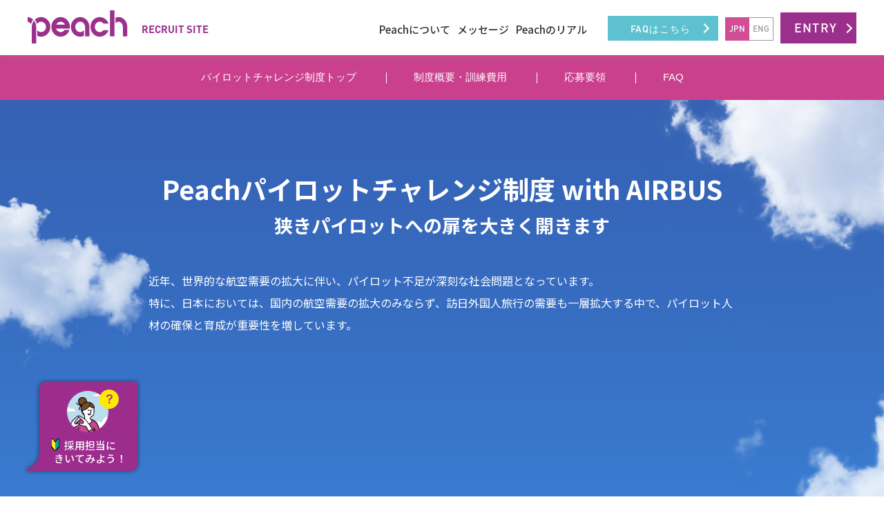

--- FILE ---
content_type: text/html
request_url: https://recruit.flypeach.com/recruiting_momotane/index.html
body_size: 8870
content:
<!DOCTYPE HTML>
<html lang="ja-JP">
<head prefix="og: http://ogp.me/ns# fb: http://ogp.me/ns/fb# article: http://ogp.me/ns/article#">
<meta charset="UTF-8">
<meta name="viewport" content="width=device-width,initial-scale=1.0,minimum-scale=1.0">
<meta name="format-detection" content="telephone=no">
<title>パイロットチャレンジ制度トップ | Peach 採用サイト</title>
<meta name="description" content="Peach Aviation株式会社の採用サイト、パイロットチャレンジ制度トップです。新卒採用・中途採用を含め、各職種の募集情報を随時更新しています。">
<meta name="keywords" content="ピーチ,peach,採用,新卒採用,中途採用,募集,応募,採用担当,メッセージ">
<link rel="apple-touch-icon-precomposed" href="/apple-touch-icon.png">
<link rel="icon" type="image/png" sizes="32x32" href="/common/img/favicon-32x32.png">
<link rel="icon" type="image/png" sizes="16x16" href="/common/img/favicon-16x16.png">
<!--OGP-->
<meta property="og:title" content="パイロットチャレンジ制度トップ | Peach 採用サイト" />
<meta property="og:type" content="website" />
<meta property="og:description" content="Peach Aviation株式会社の採用サイト、パイロットチャレンジ制度トップです。新卒採用・中途採用を含め、各職種の募集情報を随時更新しています。" />
<meta property="og:url" content="https://recruit.flypeach.com/recruiting_momotane/" />
<meta property="og:image" content="https://recruit.flypeach.com/common/img/ogp.jpg" />
<meta name="twitter:card" content="photo">
<meta name="twitter:image" content="https://recruit.flypeach.com/common/img/ogp.jpg">
<!--css-->
<link rel="stylesheet" href="../common/css/default.css" media="all">
<link rel="stylesheet" href="../common/css/base.css" media="all">
<!--js-->
<script src="../common/js/jquery-1.11.2.min.js"></script>
<script src="../common/js/jquery.mCustomScrollbar.concat.min.js"></script>
<!--[if lt IE 9]>
<script src="common/js/html5shiv.js"></script>
<script src="common/js/css3-mediaqueries.js"></script>
<![endif]-->
<!--ページ個別css-->
<link rel="stylesheet" href="../common/css/jquery.mCustomScrollbar.min.css" media="all">
<link rel="stylesheet" href="css/recruiting_momotane.css" media="all">
<link rel="stylesheet" href="css/index.css" media="all">
<!--ページ個別js-->
<script src="../common/js/common.js"></script>
<script src="../common/js/jquery.lazylinepainter-1.5.1.js"></script>
<script src="js/index.js"></script>
<!-- Google Tag Manager -->
<script>(function(w,d,s,l,i){w[l]=w[l]||[];w[l].push({'gtm.start':
new Date().getTime(),event:'gtm.js'});var f=d.getElementsByTagName(s)[0],
j=d.createElement(s),dl=l!='dataLayer'?'&l='+l:'';j.async=true;j.src=
'https://www.googletagmanager.com/gtm.js?id='+i+dl;f.parentNode.insertBefore(j,f);
})(window,document,'script','dataLayer','GTM-PZ29NZH');</script>
<!-- End Google Tag Manager -->
</head>
<body>
<!-- Google Tag Manager (noscript) -->
<noscript><iframe src="https://www.googletagmanager.com/ns.html?id=GTM-PZ29NZH"
height="0" width="0" style="display:none;visibility:hidden"></iframe></noscript>
<!-- End Google Tag Manager (noscript) -->
<div id="wrapper" class="lower top">

<header class="clr">
		<h1 class="clr"><a href="/"> <i>
			<svg 
 xmlns="http://www.w3.org/2000/svg"
 xmlns:xlink="http://www.w3.org/1999/xlink"
 width="100%" height="100%" viewBox="0 0 145 48" >
				<g>
					<title>Peach Aviation</title>
					<path fill-rule="evenodd" fill="rgb(155, 48, 140)"
 d="M137.906,37.640 L137.906,23.990 C137.906,19.859 135.159,16.499 131.782,16.499 C130.042,16.499 128.471,17.392 127.355,18.821 L127.355,10.679 C128.731,10.083 130.223,9.756 131.782,9.756 C138.655,9.756 144.230,16.093 144.262,23.923 L144.262,23.923 L144.262,37.640 L137.906,37.640 ZM119.301,-0.004 L125.657,-0.004 L125.657,37.640 L119.301,37.640 L119.301,-0.004 ZM104.413,31.493 C106.596,31.493 108.546,30.444 109.844,28.796 L117.049,28.796 C115.191,34.294 110.235,38.227 104.413,38.227 C97.001,38.227 90.993,31.854 90.993,23.992 C90.993,16.131 97.001,9.757 104.413,9.757 C110.235,9.757 115.190,13.690 117.049,19.187 L109.843,19.187 C108.546,17.540 106.595,16.491 104.413,16.491 C100.507,16.491 97.341,19.849 97.341,23.992 C97.341,28.134 100.507,31.493 104.413,31.493 ZM83.160,23.966 L83.158,23.966 C83.139,19.839 79.981,16.501 76.087,16.501 C72.181,16.501 69.015,19.859 69.015,24.002 C69.015,28.145 72.181,31.504 76.087,31.504 C78.239,31.504 80.164,30.484 81.460,28.876 L81.460,37.048 C79.815,37.812 77.998,38.237 76.087,38.237 C68.675,38.237 62.667,31.864 62.667,24.002 C62.667,16.141 68.675,9.767 76.087,9.767 C83.474,9.767 89.466,16.099 89.506,23.924 L89.507,23.924 L89.507,37.642 L83.161,37.642 L83.160,23.966 ZM51.944,26.488 L51.944,26.490 L41.125,26.490 C42.093,29.409 44.714,31.503 47.798,31.503 C50.200,31.503 52.321,30.233 53.599,28.291 L60.597,28.291 C58.883,34.057 53.800,38.238 47.798,38.238 C40.386,38.238 34.378,31.864 34.378,24.002 C34.378,16.141 40.386,9.767 47.798,9.767 C55.210,9.767 61.218,16.141 61.218,24.002 C61.218,24.851 61.148,25.681 61.013,26.488 L51.944,26.488 ZM47.798,16.501 C44.982,16.501 42.551,18.247 41.413,20.772 L54.182,20.772 C53.044,18.247 50.613,16.501 47.798,16.501 ZM19.494,38.238 C17.582,38.238 15.763,37.812 14.118,37.048 L14.118,28.873 C15.414,30.482 17.341,31.503 19.494,31.503 C23.400,31.503 26.566,28.145 26.566,24.003 C26.566,19.859 23.400,16.501 19.494,16.501 C17.036,16.501 14.871,17.832 13.604,19.851 C13.031,17.584 11.991,15.460 10.545,13.646 L10.433,13.505 C12.820,11.185 16.000,9.767 19.494,9.767 C26.906,9.767 32.914,16.141 32.914,24.003 C32.914,31.864 26.906,38.238 19.494,38.238 ZM12.426,24.296 L12.426,47.998 L6.070,47.998 L6.070,24.197 C6.069,24.132 6.068,24.067 6.068,24.002 C6.068,20.499 7.265,17.292 9.249,14.810 C11.231,17.292 12.426,20.499 12.426,24.002 C12.426,24.100 12.428,24.198 12.426,24.296 ZM4.892,19.851 C3.798,18.109 2.037,16.880 -0.005,16.576 L-0.005,9.806 C3.096,10.047 5.905,11.407 8.063,13.506 L7.951,13.646 C6.504,15.460 5.466,17.584 4.892,19.851 Z"/>
				</g>
			</svg>
			</i> </a> <span>RECRUIT SITE</span></h1>
		<nav class="clr">
			<div class="gNav">
				<div class="gNavInner">
					<ul class="clr">
						<li class="sp"><a href="/"><span>採用トップ</span></a></li>
						<li class="category about"><span>Peachについて</span>
						<div class="subNavi">
								<ul>
									<li><a href="https://corporate.flypeach.com/about/#corporate-philosophy" class="blank" target="_blank"><span>企業理念</span></a></li>
									<li><a href="https://corporate.flypeach.com/about/#corporate-history" class="blank" target="_blank"><span>会社沿革</span></a></li>
									<li><a href="https://corporate.flypeach.com/about/#corporate-profile" class="blank" target="_blank"><span>会社概要</span></a></li>
								</ul>
							</div>
						</li>
						<li class="category message"><span>メッセージ</span>
							<div class="subNavi">
								<ul>
									<li><a href="https://corporate.flypeach.com/about/#ceo-message" class="blank" target="_blank"><span>CEOメッセージ</span></a></li>
									<li><a href="/recruiting_message/"><span>採用メッセージ</span></a></li>
									<li><a href="/staff/"><span>スタッフ紹介</span></a></li>
								</ul>
							</div>
						</li>
						<li class="category real"><span>Peachのリアル</span>
							<div class="subNavi">
								<ul>
									<li><a href="/1minutepeach/"><span>1分Peachガイド</span></a></li>
									<li><a href="/peachwords/"><span>Peach語録</span></a></li>
								</ul>
							</div>
						</li>
						<li class="faqNav"><a href="" class="faqlinkjp" target="_blank" rel="noopener"><span>FAQはこちら</span></a></li>
						<li class="entryNav"><a href="#entryBox" class="modalOpen"><span>ENTRY</span></a></li>
						<li class="close"><span>CLOSE</span></li>
					</ul>
				</div>
			</div>
			<!-- /.gNav-->

			<p class="faq"><a class="faqlinkjp" href="" target="_blank" rel="noopener"><span>FAQはこちら</span></a></p>
			
			<div class="switchLang clr">
				<p class="jp active"><a href="/">JPN</a></p>
				<p class="en"><a href="/en/">ENG</a></p>
			</div>
			<p class="entry"><a href="#entryBox" class="modalOpen"><span>ENTRY</span></a></p>
			<p class="menu"><span>MENU</span></p>
		</nav>
	</header>

<div class="underNav">
	<ul>
		<li><a href="index.html"><span>パイロットチャレンジ<br class="sp">制度トップ</span></a></li>
		<li><a href="outline.html"><span>制度概要・訓練費用</span></a></li>
		<li><a href="info.html"><span>応募要領</span></a></li>
		<li><a href="faq.html"><span>FAQ</span></a></li>
	</ul>
</div>

<div class="mv">
	<div class="inner">
		<h2 class="first">Peachパイロット<br class="sp">チャレンジ制度 with <br class="sp">AIRBUS</h2>
		<h3 class="first">狭きパイロットへの扉を大きく開きます</h3>
		<p class="txt first">近年、世界的な航空需要の拡大に伴い、パイロット不足が深刻な社会問題となっています。<br>特に、日本においては、国内の航空需要の拡大のみならず、訪日外国人旅行の需要も一層拡大する中で、パイロット人材の確保と育成が重要性を増しています。</p>
		<p class="txt hide">Peachでは、就航直後から航空大学校、私立大学、民間フライトスクールなどの操縦士課程を卒業し、航空会社のパイロットに必要なライセンスを保有する方々を採用し、自社で副操縦士としての養成を行ってきました。</p>
		<p class="txt hide">パイロットになりたいという夢と情熱を持っているにもかかわらず、「訓練校の選定」、「高額な訓練費の準備」、「訓練後の就職先への不安」が大きな壁となり、パイロットへの夢を諦めている方が多数いるのも現実です。<br>これら3つの不安を解消し、日本の航空界の発展にも寄与することを目的として、エアバス·三井住友銀行にも賛同·協力いただき、2019年よりチャレンジ制度を導入しております。</p>
		<p class="txt hide">Peachは2012年に日本初のLCCとして就航して以来、着実に成長を遂げてきており、今後も飛躍を続けながら航空業界にイノベーションを起こしてまいります。アジアの空を牽引するPeachにおいて、あなたもパイロットの道を目指しませんか？</p>
		<div class="btnLink">
			<ul>
				<li><a href="/recruiting_momotane/outline.html"><div><b>ABOUT PROGRAM</b>制度について</div></a></li>
				<li><a href="/recruiting_momotane/info.html"><div><b>RECRUITMENT</b>応募要領</div></a></li>
				<li><a href="https://job.axol.jp/pm/c/flypeach/entry_1921121111/" target="_blank" rel="noopener"><div><b>COMPANY SESSION</b>会社説明会</div></a></li>
				<li><a href="/recruiting_momotane/faq.html"><div><b>Q &amp; A</b>よくあるご質問</div></a></li>
			</ul>
		</div>
	</div>
</div><!--/mv-->

<div class="footerWrp">
	<div class="copy">
		<div>
			<p class="catch">愛あるフライトを、<br class="sp">すべての人に。</p>
			<p>A flight full of respect for everyone</p>
		</div>
	</div>
	<!-- /.copy-->
	<footer>
		<div id="botBtn">
			<div class="btnInner">
				<p class="icon"><img src="/common/img/icon_bot_btn.png" alt=""><span><span><img src="/common/img/img_questoin.svg" alt="?"></span></span></p>
				<p class="txt"><span><img src="/common/img/icon_beginner.png" alt="見習い中"></span>採用担当に<br>きいてみよう！</p>
			</div>
			<p class="hide"><img src="/common/img/btn_close_bot.png" alt="閉じる" class="pc">
			<img src="/common/img/btn_close_bot_sp.png" alt="閉じる" class="sp"></p>
		</div>
		<div id="chatBot">
			<div class="ttl">
				<p><span><img src="/common/img/icon_beginner.png" alt="見習い中"></span>採用担当にきいてみよう！</p>
				<div class="close"><img src="/common/img/btn_close.svg" alt="閉じる"></div>
			</div>
			<div class="msg">
				<div class="msgInner">
					<div class="chara">
						<div class="icon"><img src="/common/img/icon_bot.png" alt=""></div>
						<div class="speech">
							<p>こんにちは！私はPeachの採用担当です。<br>何か質問があれば聞いてみてください！<br>
							まだ見習い中なので、答えが的外れだったらごめんなさいm(__)m</p>
						</div>
					</div>
					
				</div><!-- / .msgInner-->
			</div><!-- / .msg-->
			<div class="input">
				<form id="bot">
					<input class="inputTxt" type="text" id="sendMessage" name="sendMessage" placeholder="メッセージを入力してください。" autocomplete="off">
					<input class="submitBtn" type="button" class="msgSubmit" id="msgSubmit" value="送信">
				</form>
			</div><!-- / .input-->
		</div>
		<!-- /#chatBot-->
		
		<p class="pagetop"><span class="ring"></span><span class="arrow">pagetop</span></p>
		<div class="sec01">
			<div class="inside clr">
				<div class="sitemap">
					<div class="sitemapInner">
						<div class="list clr">
							<ul class="clr">
								<li><span>Peachについて</span>
									<ul>
										<li><a href="https://corporate.flypeach.com/about/#corporate-philosophy" class="blank" target="_blank"><span>企業理念</span></a></li>
										<li><a href="https://corporate.flypeach.com/about/#corporate-history" class="blank" target="_blank"><span>会社沿革</span></a></li>
										<li><a href="https://corporate.flypeach.com/about/#corporate-profile" class="blank" target="_blank"><span>会社概要</span></a></li>
									</ul>
								</li>
								<li><span>メッセージ</span>
									<ul>
										<li><a href="https://corporate.flypeach.com/about/#ceo-message" class="blank" target="_blank"><span>CEOメッセージ</span></a></li>
										<li><a href="/recruiting_message/"><span>採用メッセージ</span></a></li>
										<li><a href="/staff/"><span>スタッフ紹介</span></a></li>
									</ul>
								</li>
							</ul>
							<ul class="clr">
								<li><span>Peachのリアル</span>
									<ul>
										<li><a href="/1minutepeach/"><span>1分Peachガイド</span></a></li>
										<li><a href="/peachwords/"><span>Peach語録</span></a></li>
									</ul>
								</li>
							</ul>
						</div>
						<!-- /.list --> 
					</div>
				</div>
				<!-- /.sitemap -->
				<div class="logo"> <a href="/"><i>
					<svg xmlns="http://www.w3.org/2000/svg" xmlns:xlink="http://www.w3.org/1999/xlink" width="100%" height="100%" viewBox="0 0 145 48">
						<g>
							<title>Peach Aviation</title>
							<path fill-rule="evenodd" fill="rgb(155, 48, 140)" d="M137.906,37.640 L137.906,23.990 C137.906,19.859 135.159,16.499 131.782,16.499 C130.042,16.499 128.471,17.392 127.355,18.821 L127.355,10.679 C128.731,10.083 130.223,9.756 131.782,9.756 C138.655,9.756 144.230,16.093 144.262,23.923 L144.262,23.923 L144.262,37.640 L137.906,37.640 ZM119.301,-0.004 L125.657,-0.004 L125.657,37.640 L119.301,37.640 L119.301,-0.004 ZM104.413,31.493 C106.596,31.493 108.546,30.444 109.844,28.796 L117.049,28.796 C115.191,34.294 110.235,38.227 104.413,38.227 C97.001,38.227 90.993,31.854 90.993,23.992 C90.993,16.131 97.001,9.757 104.413,9.757 C110.235,9.757 115.190,13.690 117.049,19.187 L109.843,19.187 C108.546,17.540 106.595,16.491 104.413,16.491 C100.507,16.491 97.341,19.849 97.341,23.992 C97.341,28.134 100.507,31.493 104.413,31.493 ZM83.160,23.966 L83.158,23.966 C83.139,19.839 79.981,16.501 76.087,16.501 C72.181,16.501 69.015,19.859 69.015,24.002 C69.015,28.145 72.181,31.504 76.087,31.504 C78.239,31.504 80.164,30.484 81.460,28.876 L81.460,37.048 C79.815,37.812 77.998,38.237 76.087,38.237 C68.675,38.237 62.667,31.864 62.667,24.002 C62.667,16.141 68.675,9.767 76.087,9.767 C83.474,9.767 89.466,16.099 89.506,23.924 L89.507,23.924 L89.507,37.642 L83.161,37.642 L83.160,23.966 ZM51.944,26.488 L51.944,26.490 L41.125,26.490 C42.093,29.409 44.714,31.503 47.798,31.503 C50.200,31.503 52.321,30.233 53.599,28.291 L60.597,28.291 C58.883,34.057 53.800,38.238 47.798,38.238 C40.386,38.238 34.378,31.864 34.378,24.002 C34.378,16.141 40.386,9.767 47.798,9.767 C55.210,9.767 61.218,16.141 61.218,24.002 C61.218,24.851 61.148,25.681 61.013,26.488 L51.944,26.488 ZM47.798,16.501 C44.982,16.501 42.551,18.247 41.413,20.772 L54.182,20.772 C53.044,18.247 50.613,16.501 47.798,16.501 ZM19.494,38.238 C17.582,38.238 15.763,37.812 14.118,37.048 L14.118,28.873 C15.414,30.482 17.341,31.503 19.494,31.503 C23.400,31.503 26.566,28.145 26.566,24.003 C26.566,19.859 23.400,16.501 19.494,16.501 C17.036,16.501 14.871,17.832 13.604,19.851 C13.031,17.584 11.991,15.460 10.545,13.646 L10.433,13.505 C12.820,11.185 16.000,9.767 19.494,9.767 C26.906,9.767 32.914,16.141 32.914,24.003 C32.914,31.864 26.906,38.238 19.494,38.238 ZM12.426,24.296 L12.426,47.998 L6.070,47.998 L6.070,24.197 C6.069,24.132 6.068,24.067 6.068,24.002 C6.068,20.499 7.265,17.292 9.249,14.810 C11.231,17.292 12.426,20.499 12.426,24.002 C12.426,24.100 12.428,24.198 12.426,24.296 ZM4.892,19.851 C3.798,18.109 2.037,16.880 -0.005,16.576 L-0.005,9.806 C3.096,10.047 5.905,11.407 8.063,13.506 L7.951,13.646 C6.504,15.460 5.466,17.584 4.892,19.851 Z"></path>
						</g>
					</svg>
					</i> </a> </div>
				<div class="sns">
					<p class="ttl">FOLLOW US ON</p>
					<ul class="clr">
						<li class="fb"><a href="https://www.facebook.com/peach.aviation/" target="_blank"><i>
							<svg 
		 xmlns="http://www.w3.org/2000/svg"
		 xmlns:xlink="http://www.w3.org/1999/xlink"
		 width="100%" height="100%" viewBox="0 0 11 21">
								<path fill-rule="evenodd"  fill="rgb(255, 255, 255)"
		 d="M0.735,7.078 L2.766,7.078 L2.766,5.067 C2.766,4.180 2.788,2.813 3.420,1.969 C4.086,1.071 4.999,0.463 6.571,0.463 C9.133,0.463 10.211,0.834 10.211,0.834 L9.704,3.897 C9.704,3.897 8.858,3.650 8.068,3.650 C7.278,3.650 6.571,3.938 6.571,4.742 L6.571,7.078 L9.809,7.078 L9.583,10.070 L6.571,10.070 L6.571,20.466 L2.766,20.466 L2.766,10.070 L0.735,10.070 L0.735,7.078 Z"/>
							</svg>
							</i></a></li>
						<li class="tw"><a href="https://twitter.com/Peach_Aviation" target="_blank"><i>
							<svg
							xmlns="http://www.w3.org/2000/svg"
							xmlns:xlink="http://www.w3.org/1999/xlink"
							width="128" height="128" viewBox="0 0 128 128">
								<g transform="translate(-470 -29)">
									<path d="M63.622,46.261,103.419,0H93.988L59.432,40.168,31.833,0H0L41.736,60.74,0,109.252H9.431L45.923,66.834,75.07,109.252H106.9L63.619,46.261ZM50.7,61.276l-4.229-6.048L12.829,7.1H27.315L54.468,45.94,58.7,51.989l35.3,50.487H79.507l-28.8-41.2Z" transform="translate(480.55 38.374)" fill="#fff"/>
								</g>
							</svg>
							</i></a></li>
						<li class="ist"><a href="https://www.instagram.com/flypeach/" target="_blank"><i>
							<svg 
		 xmlns="http://www.w3.org/2000/svg"
		 xmlns:xlink="http://www.w3.org/1999/xlink"
		 width="100%" height="100%" viewBox="0 0 22 22">
								<defs>
									<filter id="Filter_0">
										<feFlood flood-color="rgb(255, 255, 255)" flood-opacity="1" result="floodOut" />
										<feComposite operator="atop" in="floodOut" in2="SourceGraphic" result="compOut" />
										<feBlend mode="normal" in="compOut" in2="SourceGraphic" />
									</filter>
								</defs>
								<g>
									<path fill-rule="evenodd"  fill="rgb(0, 0, 0)"
		 d="M21.942,15.514 C21.891,16.684 21.706,17.484 21.436,18.185 C21.156,18.909 20.781,19.523 20.170,20.135 C19.560,20.748 18.947,21.125 18.224,21.407 C17.525,21.681 16.726,21.869 15.555,21.924 C14.382,21.979 14.008,21.993 11.020,21.999 C8.033,22.004 7.658,21.992 6.485,21.940 C5.314,21.890 4.514,21.705 3.814,21.435 C3.090,21.154 2.476,20.779 1.863,20.169 C1.250,19.558 0.873,18.946 0.591,18.223 C0.317,17.524 0.130,16.724 0.074,15.554 C0.019,14.381 0.005,14.006 -0.000,11.018 C-0.005,8.032 0.006,7.656 0.058,6.483 C0.109,5.312 0.294,4.513 0.564,3.812 C0.844,3.088 1.219,2.474 1.829,1.862 C2.440,1.249 3.053,0.871 3.775,0.589 C4.475,0.316 5.274,0.128 6.445,0.073 C7.618,0.017 7.992,0.004 10.980,-0.002 C13.967,-0.007 14.342,0.005 15.515,0.056 C16.686,0.108 17.486,0.292 18.186,0.562 C18.910,0.842 19.524,1.218 20.137,1.828 C20.750,2.438 21.127,3.051 21.409,3.774 C21.682,4.473 21.870,5.273 21.925,6.443 C21.981,7.617 21.994,7.991 22.000,10.978 C22.005,13.966 21.993,14.340 21.942,15.514 ZM20.018,10.982 C20.013,8.045 20.001,7.697 19.946,6.537 C19.895,5.465 19.714,4.883 19.563,4.495 C19.363,3.982 19.124,3.616 18.738,3.232 C18.352,2.848 17.985,2.610 17.472,2.412 C17.084,2.261 16.501,2.084 15.428,2.036 C14.268,1.986 13.920,1.975 10.983,1.980 C8.046,1.986 7.698,1.998 6.539,2.052 C5.466,2.104 4.884,2.284 4.497,2.435 C3.984,2.636 3.618,2.874 3.233,3.260 C2.849,3.646 2.611,4.013 2.413,4.527 C2.263,4.915 2.085,5.498 2.038,6.570 C1.987,7.730 1.976,8.078 1.982,11.015 C1.987,13.953 1.999,14.300 2.054,15.460 C2.105,16.532 2.285,17.114 2.437,17.502 C2.637,18.015 2.876,18.380 3.262,18.765 C3.647,19.149 4.014,19.387 4.528,19.585 C4.916,19.736 5.499,19.914 6.571,19.961 C7.731,20.011 8.079,20.022 11.016,20.017 C13.954,20.011 14.302,19.999 15.461,19.944 C16.534,19.894 17.116,19.713 17.503,19.562 C18.016,19.361 18.382,19.122 18.766,18.736 C19.151,18.351 19.388,17.984 19.587,17.470 C19.737,17.083 19.915,16.500 19.962,15.426 C20.013,14.267 20.023,13.919 20.018,10.982 ZM16.872,6.447 C16.143,6.447 15.552,5.856 15.552,5.127 C15.552,4.398 16.143,3.807 16.872,3.807 C17.601,3.807 18.192,4.398 18.192,5.127 C18.192,5.856 17.601,6.447 16.872,6.447 ZM11.000,16.646 C7.880,16.646 5.351,14.118 5.351,10.998 C5.351,7.879 7.880,5.350 11.000,5.350 C14.120,5.350 16.649,7.879 16.649,10.998 C16.649,14.118 14.120,16.646 11.000,16.646 ZM11.000,7.331 C8.975,7.331 7.333,8.974 7.333,10.998 C7.333,13.024 8.975,14.665 11.000,14.665 C13.025,14.665 14.667,13.024 14.667,10.998 C14.667,8.974 13.025,7.331 11.000,7.331 Z"/>
								</g>
							</svg>
							</i></a></li>
						<li class="yt"><a href="https://www.youtube.com/user/PeachAviation" target="_blank"><i>
							<svg 
		 xmlns="http://www.w3.org/2000/svg"
		 xmlns:xlink="http://www.w3.org/1999/xlink"
		 width="100%" height="100%" viewBox="0 0 22 16">
								<path fill-rule="evenodd"  fill="rgb(255, 255, 255)"
		 d="M21.540,2.669 C21.287,1.716 20.542,0.965 19.595,0.711 C17.879,0.249 11.000,0.249 11.000,0.249 C11.000,0.249 4.120,0.249 2.405,0.711 C1.458,0.965 0.713,1.716 0.460,2.669 C-0.000,4.396 -0.000,7.998 -0.000,7.998 C-0.000,7.998 -0.000,11.601 0.460,13.328 C0.713,14.281 1.458,15.031 2.405,15.286 C4.120,15.748 11.000,15.748 11.000,15.748 C11.000,15.748 17.879,15.748 19.595,15.286 C20.542,15.031 21.287,14.281 21.540,13.328 C22.000,11.601 22.000,7.998 22.000,7.998 C22.000,7.998 22.000,4.396 21.540,2.669 ZM8.750,11.269 L8.750,4.728 L14.500,7.998 L8.750,11.269 Z"/>
							</svg>
							</i></a></li>
					</ul>
				</div>
			</div>
			<!-- /.inside --> 
		</div>
		<!-- /.sec01 -->
		<div class="sec02">
			<div class="inside clr">
				<ul class="linkList clr">
					<li><a href="https://corporate.flypeach.com/" class="blank" target="_blank"><span>コーポレートサイト</span></a></li>
					<li><a href="http://www.flypeach.com/pc/jp" class="blank" target="_blank"><span>チケットのご予約</span></a></li>
				</ul>
				<small>Copyright &copy; 2018 Peach Aviation Limited </small> </div>
			<!-- /.inside --> 
		</div>
		<!-- /.sec02 --> 
	</footer>
</div>
<!-- /.footerWrp -->
<div class="modalBox" id="entryBox">
	<div class="modalClose"></div>
	<div class="modalInner">
		<h2>ENTRY</h2>
		<p>現在募集している職種別応募は以下です。</p><!--採用再開時にAOL23のURLを入れること！！！-->
		<ul>
			<li class="type02"><a href="https://job.axol.jp/pm/c/flypeach/job/detail/DNNv09EPZ60PLx8rS" target="_blank"><span>旅客ハンドリング経験者の応募はこちら</span></a></li>
			<li class="type04"><a href="https://job.axol.jp/pm/c/flypeach/job/detail/Dznz6n0uYG-WLKsRS/" target="_blank"><span>客室乗務員採用はこちら</span></a></li>
			<li class="type01"><a href="https://job.axol.jp/pm/c/flypeach/job/category/d9mlF9a7cS09-" target="_blank"><span>運航乗務員の募集はこちら</span></a></li>
			<li class="type05"><a href="https://job.axol.jp/pm/c/flypeach/job/detail/R2suTomh9Ha93FnCS" target="_blank"><span>パイロットチャレンジ制度の募集はこちら</span></a></li>
			<li class="type03"><a href="https://job.axol.jp/pm/c/flypeach/job/list" target="_blank"><span>その他の募集はこちら</span></a></li>
		</ul>
	</div>
</div>
<div class="modalOverlay"></div>

<!-- Modal -->
<div class="movieModal">
	<p class="btn-close"></p>
	<p class="movie"><iframe width="940" height="528" frameborder="0" allowfullscreen ></iframe></p>
</div>
<!-- //Modal -->


</div>
<!-- /#wrapper -->


</body>
</html>

--- FILE ---
content_type: text/css
request_url: https://recruit.flypeach.com/common/css/default.css
body_size: 1071
content:
@charset "utf-8";

/* CSS初期化のスタイルを記載 */
html, body, div, span, applet, object, iframe, h1, h2, h3, h4, h5, h6, p, blockquote, pre, a, abbr, acronym, address, big, cite, code, del, dfn, em, font, img, ins, kbd, q, s, samp, small, strike, strong, sub, sup, tt, var, b, u, i, center, dl, dt, dd, ol, ul, li, fieldset, form, label, legend, table, caption, tbody, tfoot, thead, tr, th, td, section, article, aside, hgroup, header, footer, nav, dialog, figure, menu, video, audio, mark, time, canvas, details,input {
	margin: 0;
	padding: 0;
	border: 0;
	outline: 0;
	vertical-align: baseline;
	background: transparent;
	font-family:"游ゴシック体","Yu Gothic",YuGothic,"ヒラギノ角ゴ Pro W3","Hiragino Kaku Gothic Pro","メイリオ",Meiryo,"Helvetica Neue",Helvetica,Arial,"ＭＳ Ｐゴシック","MS PGothic",sans-serif;
}
section, article, aside, hgroup, header, footer, nav, dialog, figure, figcaption {
	display: block;
}
html {
	font-size: 62.5%;
}
body {
	line-height: 1;
	-webkit-text-size-adjust: 100%;
	-webkit-print-color-adjust: exact;
}
ol, ul {
	list-style: none;
}
blockquote, q {
	quotes: none;
}
blockquote:before, blockquote:after, q:before, q:after {
	content: '';
	content: none;
}
:focus { /* remember to define focus styles! */
	outline: 0;
}
ins { /* remember to highlight inserts somehow! */
	text-decoration: none;
}
del {
	text-decoration: line-through;
}
table { /* markup tables with 'cellspacing="0"' */
	border-collapse: collapse;
	border-spacing: 0;
}
main p, main li, main dt, main dd, main th, main td {
	line-height: 1.6;
}

/* link */	
a:link {
	color:#333;
	text-decoration:none;
}
a:visited {
	color:#333;
	text-decoration:none;
}
a:hover {
	color:#333;
	text-decoration:none;
}
a:active {
	color:#666;
	text-decoration:none;
}

/* Clearfix */
.clr {
	/zoom : 1;
}
.clr:after {
	content : '';
	display : block;
	clear : both;
	height:0;
}

/* display:none */
.disnon {
	display: none;
}

--- FILE ---
content_type: text/css
request_url: https://recruit.flypeach.com/common/css/base.css
body_size: 15530
content:
@charset "UTF-8";
/*fonts*/
@import url("https://fonts.googleapis.com/css2?family=Noto+Sans+JP&display=swap");
@import url("https://fonts.googleapis.com/css2?family=Noto+Sans+JP:wght@500&display=swap");
@import url("https://fonts.googleapis.com/css2?family=Noto+Sans+JP:wght@600&display=swap");
@import url("https://fonts.googleapis.com/css2?family=Noto+Sans+JP:wght@700&display=swap");
@font-face {
  font-family: DINPro-Bold;
  src: url(../fonts/DINPro-Bold.woff2) format("woff2"), url(../fonts/DINPro-Bold.woff) format("woff"), url(../fonts/DINPro-Bold.otf) format("otf");
}
@font-face {
  font-family: DINPro-Light;
  src: url(../fonts/DINPro-Light.woff2) format("woff2"), url(../fonts/DINPro-Light.woff) format("woff"), url(../fonts/DINPro-Light.otf) format("otf");
}
@font-face {
  font-family: DINPro-Medium;
  src: url(../fonts/DINPro-Medium.woff2) format("woff2"), url(../fonts/DINPro-Medium.woff) format("woff"), url(../fonts/DINPro-Medium.otf) format("otf");
}
/*color*/
/*transition*/
/*cubic-bezier*/
html, body {
  width: 100%;
  height: 100%;
  background: #fff;
  color: #333;
  line-height: 1.5;
  vertical-align: middle;
}

body {
  overflow-y: scroll;
  -webkit-font-smoothing: antialiased;
}

/* -----------------------------------------------------------------------------

header footer

----------------------------------------------------------------------------- */
/* -----------------------------------------------------------------------------
　PC表示
----------------------------------------------------------------------------- */
.sp {
  display: none;
}

@media print, screen and (min-width: 1025px) {
  #wrapper {
    padding-top: 80px;
    position: relative;
    font-weight: 500;
    opacity: 0;
  }
  a.blank span {
    padding-right: 15px;
    position: relative;
  }
  a.blank span:before {
    content: url("[data-uri]");
    width: 9px;
    height: auto;
    position: absolute;
    top: 50%;
    margin-top: -5px;
    right: 0;
  }
  /* header
  ---------------------------------------------*/
  header {
    background: #fff;
    height: 80px;
    position: fixed;
    width: 100%;
    top: 0;
    left: 0;
    padding: 0 40px;
    -webkit-box-sizing: border-box;
            box-sizing: border-box;
    z-index: 99;
    line-height: 1;
    box-shadow: 0px 0px 13px 0px rgba(153, 153, 153, 0.3);
    -webkit-box-shadow: 0px 0px 13px 0px rgba(153, 153, 153, 0.3);
  }
  header h1 {
    float: left;
    margin: 15px 0 0 0;
  }
  header h1 a {
    display: block;
    float: left;
  }
  header h1 i {
    width: 145px;
    height: 48px;
    display: block;
  }
  header h1 i svg {
    width: 100%;
    fill: #9b308c;
  }
  header h1 span {
    float: left;
    font-family: DINPro-Bold;
    display: block;
    font-size: 1.5rem;
    margin: 20px 0 0 20px;
    color: #9b308c;
  }
  header .menu {
    display: none;
  }
  header nav {
    float: right;
  }
  header nav .gNav {
    margin: 35px 0 0 0;
    float: left;
    display: block !important;
  }
  header nav .gNav .gNavInner > ul > li {
    float: left;
    position: relative;
  }
  header nav .gNav .gNavInner > ul > li + li {
    margin-left: 35px;
  }
  header nav .gNav .gNavInner > ul > li.entryNav, header nav .gNav .gNavInner > ul > li.faqNav, header nav .gNav .gNavInner > ul > li.close {
    display: none;
  }
  header nav .gNav .gNavInner > ul > li > a {
    display: block;
    padding-bottom: 30px;
    position: relative;
    -wekit-transition: 0.3s cubic-bezier(0.19, 1, 0.22, 1);
    -webkit-transition: 0.3s cubic-bezier(0.19, 1, 0.22, 1);
    transition: 0.3s cubic-bezier(0.19, 1, 0.22, 1);
    position: relative;
  }
  header nav .gNav .gNavInner > ul > li > a span {
    font-family: "Noto Sans JP", sans-serif;
    font-size: 1.5rem;
  }
  header nav .gNav .gNavInner > ul > li > span {
    font-family: "Noto Sans JP", sans-serif;
    font-size: 1.5rem;
    padding-bottom: 30px;
    -wekit-transition: 0.3s cubic-bezier(0.19, 1, 0.22, 1);
    -webkit-transition: 0.3s cubic-bezier(0.19, 1, 0.22, 1);
    transition: 0.3s cubic-bezier(0.19, 1, 0.22, 1);
    position: relative;
    cursor: pointer;
  }
  header nav .gNav .gNavInner > ul > li > a:after, header nav .gNav .gNavInner > ul > li > span:after {
    -webkit-transition: 0.3s cubic-bezier(0.19, 1, 0.22, 1);
    transition: 0.3s cubic-bezier(0.19, 1, 0.22, 1);
    position: absolute;
    width: 0;
    height: 4px;
    background-color: #d14e97;
    left: 50%;
    bottom: 3px;
    content: "";
  }
  header nav .gNav .gNavInner > ul > li:hover > a:after, header nav .gNav .gNavInner > ul > li.active > a:after, header nav .gNav .gNavInner > ul > li:hover > span:after, header nav .gNav .gNavInner > ul > li.active > span:after {
    width: 100%;
    left: 0;
  }
  header nav .gNav .gNavInner > ul > li .subNavi {
    width: 5000px;
    position: absolute;
    top: 45px;
    background: #9b308c;
    height: 0;
    text-align: center;
    left: 50%;
    margin-left: -2500px;
    z-index: 1;
    -wekit-transition: 0.3s cubic-bezier(0.19, 1, 0.22, 1);
    -webkit-transition: 0.3s cubic-bezier(0.19, 1, 0.22, 1);
    transition: 0.3s cubic-bezier(0.19, 1, 0.22, 1);
  }
  header nav .gNav .gNavInner > ul > li .subNavi ul {
    width: 100%;
    text-align: center;
    z-index: 2;
    -wekit-transition: 0.3s cubic-bezier(0.19, 1, 0.22, 1);
    -webkit-transition: 0.3s cubic-bezier(0.19, 1, 0.22, 1);
    transition: 0.3s cubic-bezier(0.19, 1, 0.22, 1);
    display: none;
  }
  header nav .gNav .gNavInner > ul > li .subNavi ul li {
    display: inline-block;
  }
  header nav .gNav .gNavInner > ul > li .subNavi ul li + li {
    margin-left: 30px;
  }
  header nav .gNav .gNavInner > ul > li .subNavi ul li a {
    display: table;
    height: 65px;
    position: relative;
  }
  header nav .gNav .gNavInner > ul > li .subNavi ul li a span {
    display: table-cell;
    vertical-align: middle;
    text-align: center;
    color: #fff;
    font-size: 1.5rem;
  }
  header nav .gNav .gNavInner > ul > li .subNavi ul li a.blank span:before {
    margin-top: -7px;
  }
  header nav .gNav .gNavInner > ul > li .subNavi ul li a:after {
    -webkit-transition: 0.3s cubic-bezier(0.19, 1, 0.22, 1);
    transition: 0.3s cubic-bezier(0.19, 1, 0.22, 1);
    position: absolute;
    width: 0;
    height: 4px;
    background-color: #fff;
    left: 50%;
    bottom: 0;
    content: "";
  }
  header nav .gNav .gNavInner > ul > li .subNavi ul li a:hover:after {
    width: 100%;
    left: 0;
  }
  header nav .gNav .gNavInner > ul > li .subNavi.open {
    height: 65px;
  }
  header nav .gNav .gNavInner > ul > li .subNavi.open ul {
    display: block;
  }
  header nav .subNaviBg {
    width: 100%;
    position: absolute;
    top: 100%;
    background: #9b308c;
    height: 0;
    text-align: center;
    left: 0;
    z-index: 1;
    -wekit-transition: 0.3s cubic-bezier(0.19, 1, 0.22, 1);
    -webkit-transition: 0.3s cubic-bezier(0.19, 1, 0.22, 1);
    transition: 0.3s cubic-bezier(0.19, 1, 0.22, 1);
  }
  header nav .subNaviBg.open {
    height: 65px;
  }
  header nav .switchLang {
    float: left;
    width: 100px;
    margin: 25px 0 0 20px;
  }
  header nav .switchLang p {
    width: 50px;
    float: left;
  }
  header nav .switchLang p a {
    font-family: DINPro-Medium;
    display: block;
    padding: 10px 0;
    color: #999;
    text-align: center;
    border: 1px solid #999;
    font-size: 1.2rem;
    line-height: 1;
    transition: 0.3s cubic-bezier(0.19, 1, 0.22, 1);
    -webkit-transition: 0.3s cubic-bezier(0.19, 1, 0.22, 1);
  }
  header nav .switchLang p a:hover {
    background: #d14e97 !important;
    color: #fff !important;
    border-color: #d14e97;
  }
  header nav .switchLang p.en a {
    border-left: 0;
  }
  header nav .switchLang p.active a {
    background: #d14e97;
    color: #fff;
    border-color: #d14e97;
  }
  header nav .faq {
    width: 160px;
    float: left;
    margin: 23px 0 0 30px;
  }
  header nav .faq a {
    display: block;
    height: 36px;
    border: 2px solid #5dc1cf;
    text-align: center;
    color: #fff;
    letter-spacing: 0.06em;
    font-size: 1.4rem;
    position: relative;
    -webkit-box-sizing: border-box;
            box-sizing: border-box;
    transition: 0.3s cubic-bezier(0.19, 1, 0.22, 1);
    -webkit-transition: 0.3s cubic-bezier(0.19, 1, 0.22, 1);
  }
  header nav .faq a:before, header nav .faq a:after {
    position: absolute;
    z-index: -1;
    display: block;
    content: "";
    -webkit-box-sizing: border-box;
            box-sizing: border-box;
    transition: 0.3s cubic-bezier(0.19, 1, 0.22, 1);
    -webkit-transition: 0.3s cubic-bezier(0.19, 1, 0.22, 1);
    left: 0;
    width: 100%;
    height: 50%;
    background-color: #5dc1cf;
  }
  header nav .faq a:before {
    top: 0;
  }
  header nav .faq a:after {
    bottom: 0;
  }
  header nav .faq a > span {
    width: 100%;
    padding: 8px 8px 9px 0;
    display: block;
    text-align: center;
    -webkit-box-sizing: border-box;
            box-sizing: border-box;
    font-family: DINPro-Medium;
    line-height: 1.2;
  }
  header nav .faq a > span:after {
    content: "";
    position: absolute;
    top: 50%;
    margin-top: -5px;
    left: 85%;
    width: 8px;
    height: 8px;
    border-top: 2px solid #fff;
    border-right: 2px solid #fff;
    -webkit-transform: rotate(45deg);
    transform: rotate(45deg);
  }
  header nav .faq a > span .icon-pdf {
    position: relative;
    margin-left: 5px;
  }
  header nav .faq a > span .icon-pdf img {
    vertical-align: bottom;
  }
  header nav .faq a > span .icon-pdf__blue {
    position: absolute;
    opacity: 0;
    left: 0;
  }
  header nav .faq a:hover {
    background-color: #fff;
    color: #5dc1cf;
  }
  header nav .faq a:hover .icon-pdf__white {
    opacity: 0;
  }
  header nav .faq a:hover .icon-pdf__blue {
    opacity: 1;
  }
  header nav .faq a:hover:before, header nav .faq a:hover:after {
    height: 0;
  }
  header nav .faq a:hover span:after {
    border-color: #5dc1cf;
  }
  header nav .entry {
    width: 160px;
    float: left;
    margin: 18px 0 0 20px;
  }
  header nav .entry a {
    display: block;
    height: 45px;
    border: 2px solid #9b308c;
    text-align: center;
    color: #fff;
    letter-spacing: 0.06em;
    font-size: 1.8rem;
    position: relative;
    -webkit-box-sizing: border-box;
            box-sizing: border-box;
    transition: 0.3s cubic-bezier(0.19, 1, 0.22, 1);
    -webkit-transition: 0.3s cubic-bezier(0.19, 1, 0.22, 1);
  }
  header nav .entry a:before, header nav .entry a:after {
    position: absolute;
    z-index: -1;
    display: block;
    content: "";
    -webkit-box-sizing: border-box;
            box-sizing: border-box;
    transition: 0.3s cubic-bezier(0.19, 1, 0.22, 1);
    -webkit-transition: 0.3s cubic-bezier(0.19, 1, 0.22, 1);
    left: 0;
    width: 100%;
    height: 50%;
    background-color: #9b308c;
  }
  header nav .entry a:before {
    top: 0;
  }
  header nav .entry a:after {
    bottom: 0;
  }
  header nav .entry a span {
    width: 100%;
    padding: 11px 8px 13px 0;
    display: block;
    text-align: center;
    -webkit-box-sizing: border-box;
            box-sizing: border-box;
    font-family: DINPro-Medium;
  }
  header nav .entry a span:after {
    content: "";
    position: absolute;
    top: 50%;
    margin-top: -5px;
    left: 85%;
    width: 8px;
    height: 8px;
    border-top: 2px solid #fff;
    border-right: 2px solid #fff;
    -webkit-transform: rotate(45deg);
    transform: rotate(45deg);
  }
  header nav .entry a:hover {
    background-color: #fff;
    color: #9b308c;
  }
  header nav .entry a:hover:before, header nav .entry a:hover:after {
    height: 0;
  }
  header nav .entry a:hover span:after {
    border-color: #9b308c;
  }
  /* footerWrp
  ---------------------------------------------*/
  .footerWrp {
    background: url(../img/bg_copy.jpg) no-repeat center bottom fixed;
    background-size: cover;
  }
  /* copy
  ---------------------------------------------*/
  .copy {
    width: 100%;
    padding: 100px 0;
  }
  .copy .catch {
    margin: 0 auto;
    text-align: center;
    font-size: 6rem;
    font-weight: 700;
    color: #fff;
    line-height: 1.2;
  }
  .copy .catch img {
    width: 100%;
    height: auto;
  }
  .copy .catch + p {
    display: block;
    font-family: DINPro-Bold;
    font-weight: 600;
    margin-top: 0px;
    text-align: center;
    font-size: 3rem;
    color: #fff;
  }
  /* footer
  ---------------------------------------------*/
  footer {
    position: relative;
    line-height: 1;
  }
  footer #botBtn {
    position: fixed;
    bottom: 30px;
    left: 30px;
    cursor: pointer;
    width: 176px;
    height: 143px;
    z-index: 99;
  }
  footer #botBtn .btnInner {
    background: url(../img/bg_bot_btn.png) no-repeat 0 0;
    background-size: 100%;
    width: 176px;
    height: 157px;
    position: relative;
    cursor: pointer;
  }
  footer #botBtn .btnInner:after {
    content: "";
    position: absolute;
    width: 100%;
    height: 100%;
    top: 0;
    left: 0;
    background: url(../img/bg_bot_btn_on.png) no-repeat 0 0;
    background-size: 100%;
    -webkit-transition: opacity 0.3s cubic-bezier(0.25, 0.1, 0.25, 1);
    transition: opacity 0.3s cubic-bezier(0.25, 0.1, 0.25, 1);
    opacity: 0;
  }
  footer #botBtn .btnInner:hover:after {
    opacity: 1;
  }
  footer #botBtn .icon {
    width: 60px;
    padding: 20px 0 0 67px;
    position: relative;
    z-index: 2;
  }
  footer #botBtn .icon img {
    width: 100%;
    height: auto;
  }
  footer #botBtn .icon > span {
    display: block;
    width: 28px;
    height: 28px;
    background: #ffe900;
    border-radius: 50%;
    position: absolute;
    top: 18px;
    right: -15px;
  }
  footer #botBtn .icon > span.animate {
    -webkit-animation: purun 0.8s linear 0s 1;
    animation: purun 0.8s linear 0s 1;
  }
  footer #botBtn .icon > span span {
    width: 9px;
    height: 14px;
    position: absolute;
    top: 7px;
    left: 10px;
  }
  footer #botBtn .txt {
    font-size: 1.5rem;
    font-weight: 500;
    color: #fff;
    text-align: center;
    font-family: "Noto Sans JP", sans-serif;
    margin: 7px 0 0 24px;
    line-height: 1.3;
    position: relative;
    z-index: 2;
  }
  footer #botBtn .txt span {
    width: 12px;
    position: absolute;
    top: 0px;
    left: 20px;
  }
  footer #botBtn .txt span img {
    width: 100%;
    height: auto;
  }
  footer #botBtn .hide {
    position: absolute;
    top: -16px;
    right: -15px;
    z-index: 2;
    cursor: pointer;
    -webkit-transition: opacity 0.3s ease;
    transition: opacity 0.3s ease;
  }
  footer #botBtn .hide:hover {
    opacity: 0.7;
  }
  footer #chatBot {
    width: 450px;
    position: fixed;
    bottom: -100%;
    left: 30px;
    border-radius: 10px 10px 0 0;
    -webkit-box-shadow: 0px 0px 14px 0px rgba(50, 50, 50, 0.4);
            box-shadow: 0px 0px 14px 0px rgba(50, 50, 50, 0.4);
    z-index: 100;
    -webkit-transition: bottom 0.5s cubic-bezier(0.19, 1, 0.22, 1);
    transition: bottom 0.5s cubic-bezier(0.19, 1, 0.22, 1);
    -webkit-transform: translate3d(0, 0, 0);
    transform: translate3d(0, 0, 0);
  }
  footer #chatBot.open {
    bottom: 0;
  }
  footer #chatBot .ttl {
    background: #9b308c;
    border-radius: 10px 10px 0 0;
    position: relative;
  }
  footer #chatBot .ttl p {
    color: #fff;
    font-size: 1.8rem;
    font-family: "Noto Sans JP", sans-serif;
    font-weight: 500;
    padding: 18px 0 18px 44px;
    line-height: 1;
    position: relative;
  }
  footer #chatBot .ttl p span {
    width: 14px;
    position: absolute;
    left: 20px;
    top: 17px;
  }
  footer #chatBot .ttl p span img {
    width: 100%;
    height: auto;
  }
  footer #chatBot .ttl .close {
    position: absolute;
    width: 20px;
    height: 20px;
    top: 18px;
    right: 18px;
    cursor: pointer;
    -webkit-transition: opacity 0.3s ease;
    transition: opacity 0.3s ease;
  }
  footer #chatBot .ttl .close img {
    width: 100%;
    height: auto;
  }
  footer #chatBot .msg {
    width: 100%;
    height: 550px;
    overflow: auto;
    position: relative;
    background: #f2f2f2;
  }
  footer #chatBot .msg .mCSB_scrollTools .mCSB_draggerContainer {
    width: 16px;
  }
  footer #chatBot .msg .mCSB_scrollTools .mCSB_dragger {
    width: 16px;
    background: #bfbfc0;
  }
  footer #chatBot .msg .mCSB_scrollTools .mCSB_draggerRail {
    width: 16px;
    background: #d8d8d9;
  }
  footer #chatBot .msg .msgInner {
    padding: 20px 15px 75px 15px;
  }
  footer #chatBot .msg .msgInner > div {
    position: relative;
  }
  footer #chatBot .msg .msgInner > div .icon {
    position: absolute;
    top: 0;
    left: 0;
    width: 42px;
  }
  footer #chatBot .msg .msgInner > div .icon img {
    width: 100%;
    height: auto;
  }
  footer #chatBot .msg .msgInner > div .speech {
    position: relative;
    background: #fff;
    padding: 20px 15px;
    border-radius: 10px;
    line-height: 1.5;
    font-size: 1.4rem;
    margin: 0 15px 0 55px;
    word-break: break-all;
  }
  footer #chatBot .msg .msgInner > div .speech:after {
    content: "";
    width: 0;
    height: 0;
    border-style: solid;
    border-width: 8px 8px 8px 0;
    border-color: transparent #fff transparent transparent;
    position: absolute;
    top: 10px;
    left: -8px;
  }
  footer #chatBot .msg .msgInner > div .speech .linkBtn {
    margin: 10px 0 0;
    text-align: center;
  }
  footer #chatBot .msg .msgInner > div .speech .linkBtn a {
    display: inline-block;
    width: 240px;
    color: #9b308c;
    border: 1px solid #9b308c;
    position: relative;
    text-align: center;
    padding: 9px 0;
    font-weight: 500;
    -webkit-transition: 0.3s cubic-bezier(0.19, 1, 0.22, 1);
    transition: 0.3s cubic-bezier(0.19, 1, 0.22, 1);
  }
  footer #chatBot .msg .msgInner > div .speech .linkBtn a span {
    position: relative;
    display: inline-block;
    margin: 0;
    font-size: 1.4rem;
    font-weight: 500;
  }
  footer #chatBot .msg .msgInner > div .speech .linkBtn a:before {
    content: "";
    display: block;
    width: 0;
    height: 100%;
    position: absolute;
    top: 0;
    left: 0;
    background: #9b308c;
    -webkit-transition: 0.3s cubic-bezier(0.19, 1, 0.22, 1);
    transition: 0.3s cubic-bezier(0.19, 1, 0.22, 1);
  }
  footer #chatBot .msg .msgInner > div .speech .linkBtn a:after {
    content: "";
    position: absolute;
    top: 50%;
    left: 89%;
    width: 9px;
    height: 9px;
    border-top: 1px solid #9b308c;
    border-right: 1px solid #9b308c;
    -webkit-transform: rotate(45deg) translateY(-50%);
    transform: rotate(45deg) translateY(-50%);
    transition: 0.3s cubic-bezier(0.19, 1, 0.22, 1);
    -webkit-transition: 0.3s cubic-bezier(0.19, 1, 0.22, 1);
  }
  footer #chatBot .msg .msgInner > div .speech .image {
    margin-top: 15px;
    width: 100%;
    text-align: center;
  }
  footer #chatBot .msg .msgInner > div .speech .image img {
    width: auto;
    max-width: 100%;
  }
  footer #chatBot .msg .msgInner > div .speech .movieCont {
    margin-top: 15px;
    width: 100%;
    text-align: center;
    background: #000;
    line-height: 0;
  }
  footer #chatBot .msg .msgInner > div .speech .movieCont img {
    width: auto;
    max-width: 100%;
  }
  footer #chatBot .msg .msgInner > div .speech .movieCont a {
    display: block;
    position: relative;
    opacity: 0.8;
    -webkit-transition: opacity 0.3s ease;
    transition: opacity 0.3s ease;
  }
  footer #chatBot .msg .msgInner > div .speech .movieCont a:after {
    content: "";
    width: 44px;
    height: 34px;
    position: absolute;
    top: 50%;
    left: 50%;
    margin-top: -17px;
    margin-left: -22px;
    background: url(../img/icon_youtube.png) no-repeat 0 0;
  }
  footer #chatBot .msg .msgInner > div .speech .movieCont a:hover {
    opacity: 0.6;
  }
  footer #chatBot .msg .msgInner > div .speech + .speech {
    margin-top: 8px;
  }
  footer #chatBot .msg .msgInner > div .special {
    width: 335px;
    margin: 0 15px 0 55px;
    position: relative;
    z-index: 1;
  }
  footer #chatBot .msg .msgInner > div .special .img {
    position: relative;
    z-index: 3;
  }
  footer #chatBot .msg .msgInner > div .special .img span {
    position: absolute;
    top: 0;
    left: 0;
  }
  footer #chatBot .msg .msgInner > div .special .img span.img01 {
    position: relative;
  }
  footer #chatBot .msg .msgInner > div .special .img span img {
    opacity: 0;
  }
  footer #chatBot .msg .msgInner > div .special .img span.img01 img {
    -webkit-transition: opacity 0.5s ease 0.1s;
    transition: opacity 0.5s ease 0.1s;
  }
  footer #chatBot .msg .msgInner > div .special .img span.img02 img {
    -webkit-transition: opacity 0.5s ease 0.4s;
    transition: opacity 0.5s ease 0.4s;
  }
  footer #chatBot .msg .msgInner > div .special .img span.img03 img {
    -webkit-transition: opacity 0.5s ease 0.7s;
    transition: opacity 0.5s ease 0.7s;
  }
  footer #chatBot .msg .msgInner > div .special .pcImg {
    display: block;
  }
  footer #chatBot .msg .msgInner > div .special .spImg {
    display: none;
  }
  footer #chatBot .msg .msgInner > div .special .smake {
    width: 85.9%;
    position: absolute;
    top: 21%;
    left: 0;
    z-index: 1;
    -webkit-transition: opacity 0.5s ease 2s;
    transition: opacity 0.5s ease 2s;
    opacity: 0;
  }
  footer #chatBot .msg .msgInner > div .special .plane {
    width: 16.7%;
    position: absolute;
    top: 12%;
    right: 0;
    z-index: 2;
    -webkit-transition: transform 1.8s cubic-bezier(0.165, 0.84, 0.44, 1) 1.1s, opacity 0.1s ease 1s;
    -webkit-transition: opacity 0.1s ease 1s, -webkit-transform 1.8s cubic-bezier(0.165, 0.84, 0.44, 1) 1.1s;
    transition: opacity 0.1s ease 1s, -webkit-transform 1.8s cubic-bezier(0.165, 0.84, 0.44, 1) 1.1s;
    transition: transform 1.8s cubic-bezier(0.165, 0.84, 0.44, 1) 1.1s, opacity 0.1s ease 1s;
    transition: transform 1.8s cubic-bezier(0.165, 0.84, 0.44, 1) 1.1s, opacity 0.1s ease 1s, -webkit-transform 1.8s cubic-bezier(0.165, 0.84, 0.44, 1) 1.1s;
    opacity: 0;
    -webkit-transform: translate(-540%, 310%);
    transform: translate(-540%, 310%);
  }
  footer #chatBot .msg .msgInner > div .special.flight .img span img {
    opacity: 1;
  }
  footer #chatBot .msg .msgInner > div .special.flight .smake {
    opacity: 1;
  }
  footer #chatBot .msg .msgInner > div .special.flight .plane {
    opacity: 1;
    -webkit-transform: translate(0, 0);
    transform: translate(0, 0);
  }
  footer #chatBot .msg .msgInner > div.user .speech {
    float: right;
    background: #f3cde0;
  }
  footer #chatBot .msg .msgInner > div.user .speech:after {
    border-width: 8px 0 8px 8px;
    border-color: transparent transparent transparent #f3cde0;
    right: -8px;
    left: auto;
  }
  footer #chatBot .msg .msgInner > div + div {
    margin-top: 20px;
  }
  footer #chatBot .input {
    width: 100%;
    position: absolute;
    bottom: 0;
    left: 0;
    -webkit-box-shadow: 0px 0px 6px 0px rgba(50, 50, 50, 0.15);
            box-shadow: 0px 0px 6px 0px rgba(50, 50, 50, 0.15);
    height: 55px;
    z-index: 2;
  }
  footer #chatBot .input .inputTxt {
    width: 360px;
    background: #fff;
    height: 55px;
    padding: 15px;
    font-size: 1.5rem;
    -webkit-box-sizing: border-box;
            box-sizing: border-box;
    border: none;
  }
  footer #chatBot .input .inputTxt:-moz-placeholder-shown {
    color: #666;
  }
  footer #chatBot .input .inputTxt:-ms-input-placeholder {
    color: #666;
  }
  footer #chatBot .input .inputTxt:placeholder-shown {
    color: #666;
  }
  footer #chatBot .input .inputTxt::-webkit-input-placeholder {
    color: #666;
  }
  footer #chatBot .input .inputTxt:-moz-placeholder {
    color: #666;
  }
  footer #chatBot .input .inputTxt::-moz-placeholder {
    color: #666;
  }
  footer #chatBot .input .inputTxt:-ms-input-placeholder {
    color: #666;
  }
  footer #chatBot .input .submitBtn {
    width: 90px;
    height: 55px;
    background-color: transparent;
    border: none;
    cursor: pointer;
    outline: none;
    padding: 0;
    -webkit-appearance: none;
       -moz-appearance: none;
            appearance: none;
    background: #d14e97;
    text-align: center;
    padding: 22px 0;
    color: #fff;
    font-size: 1.6rem;
    -webkit-box-sizing: border-box;
            box-sizing: border-box;
    line-height: 1;
    position: absolute;
    right: 0;
    top: 0;
    cursor: pointer;
    -webkit-transition: background 0.3s ease;
    transition: background 0.3s ease;
  }
  footer .pagetop {
    width: 50px;
    height: 50px;
    background: #fff;
    border-radius: 25px;
    position: fixed;
    bottom: 30px;
    right: 50px;
    cursor: pointer;
    display: none;
    z-index: 99;
    box-shadow: 0px 0px 20px 0px rgba(150, 100, 167, 0.5);
    -webkit-box-shadow: 0px 0px 20px 0px rgba(150, 100, 167, 0.5);
  }
  footer .pagetop .ring {
    content: "";
    width: 50px;
    height: 50px;
    border-radius: 25px;
    -webkit-box-sizing: border-box;
            box-sizing: border-box;
    border: 1px solid #fff;
    position: absolute;
    top: 0;
    left: 0;
    -webkit-transition: 0.3s cubic-bezier(0.19, 1, 0.22, 1);
    transition: 0.3s cubic-bezier(0.19, 1, 0.22, 1);
  }
  footer .pagetop:hover .ring {
    -webkit-animation: pulsate 0.4s ease-out;
    animation: pulsate 0.4s ease-out;
  }
  footer .pagetop .arrow {
    font-size: 0;
    overflow: hidden;
    width: 11px;
    height: 11px;
    border-top: 2px solid #915ca3;
    border-right: 2px solid #915ca3;
    -webkit-transform: rotate(-45deg);
    transform: rotate(-45deg);
    position: absolute;
    top: 21px;
    left: 18px;
  }
  footer .sec01 {
    padding: 75px 0;
    background: #915ca3;
    /*logo*/
    /*sns*/
  }
  footer .sec01 .inside {
    max-width: 1110px;
    padding: 0 30px;
    margin: 0 auto;
    position: relative;
  }
  footer .sec01 .sitemap {
    float: left;
    width: calc(70% - 180px);
    margin-left: 180px;
    /*list*/
  }
  footer .sec01 .sitemap .list {
    float: left;
    margin-left: 45px;
  }
  footer .sec01 .sitemap .list > ul {
    float: left;
  }
  footer .sec01 .sitemap .list > ul + ul {
    margin-left: 35px;
  }
  footer .sec01 .sitemap .list li {
    float: left;
  }
  footer .sec01 .sitemap .list li + li {
    margin-left: 35px;
  }
  footer .sec01 .sitemap .list li span {
    color: #fff;
    font-size: 1.4rem;
    position: relative;
  }
  footer .sec01 .sitemap .list li span:after {
    content: "";
    width: 0;
    height: 1px;
    position: absolute;
    background: #fff;
    bottom: -5px;
    left: 0;
    transition: 0.3s cubic-bezier(0.19, 1, 0.22, 1);
    -webkit-transition: 0.3s cubic-bezier(0.19, 1, 0.22, 1);
  }
  footer .sec01 .sitemap .list li > span {
    font-family: "Noto Sans JP", sans-serif;
  }
  footer .sec01 .sitemap .list li a:hover span:after {
    width: 100%;
  }
  footer .sec01 .sitemap .list li ul {
    margin: 15px 0 0 0;
  }
  footer .sec01 .sitemap .list li ul li {
    padding-left: 8px;
    position: relative;
    float: none;
  }
  footer .sec01 .sitemap .list li ul li + li {
    margin-top: 17px;
    margin-left: 0;
  }
  footer .sec01 .sitemap .list li ul li:before {
    content: "";
    width: 5px;
    height: 1px;
    background: #fff;
    position: absolute;
    top: 50%;
    left: 0;
  }
  footer .sec01 .sitemap .list li ul li a span {
    font-size: 1.2rem;
  }
  footer .sec01 .logo {
    width: 180px;
    position: absolute;
    left: 30px;
    top: 0;
  }
  footer .sec01 .logo a {
    display: block;
  }
  footer .sec01 .logo a span {
    font-family: DINPro-Light;
    font-size: 1.8rem;
    display: block;
    color: #fff;
    letter-spacing: 0.05em;
  }
  footer .sec01 .logo a i {
    display: block;
    height: 58px;
    margin: 0 0 0 0;
  }
  footer .sec01 .logo a i svg {
    width: 100%;
    display: block;
  }
  footer .sec01 .logo a i svg path {
    fill: #fff;
  }
  footer .sec01 .sns {
    float: right;
    width: 30%;
    padding-left: 5%;
    -webkit-box-sizing: border-box;
            box-sizing: border-box;
    border-left: 1px solid #c8aed1;
    min-height: 95px;
  }
  footer .sec01 .sns .ttl {
    font-size: 1.4rem;
    font-family: DINPro-Light;
    color: #fff;
  }
  footer .sec01 .sns ul {
    margin-top: 15px;
  }
  footer .sec01 .sns ul li {
    width: 50px;
    float: left;
  }
  footer .sec01 .sns ul li + li {
    margin-left: 18px;
  }
  footer .sec01 .sns ul li a {
    display: table;
    width: 50px;
    height: 50px;
    border: 2px solid #fff;
    border-radius: 50%;
    -webkit-box-sizing: border-box;
            box-sizing: border-box;
    padding-top: 3px;
    -wekit-transition: 0.3s cubic-bezier(0.19, 1, 0.22, 1);
    -webkit-transition: 0.3s cubic-bezier(0.19, 1, 0.22, 1);
    transition: 0.3s cubic-bezier(0.19, 1, 0.22, 1);
  }
  footer .sec01 .sns ul li a i {
    display: table-cell;
    vertical-align: middle;
    text-align: center;
  }
  footer .sec01 .sns ul li a i svg {
    width: 23px;
    height: 23px;
  }
  footer .sec01 .sns ul li a i svg path {
    fill: #fff;
    -wekit-transition: 0.3s cubic-bezier(0.19, 1, 0.22, 1);
    -webkit-transition: 0.3s cubic-bezier(0.19, 1, 0.22, 1);
    transition: 0.3s cubic-bezier(0.19, 1, 0.22, 1);
  }
  footer .sec01 .sns ul li a:hover {
    background: #fff;
  }
  footer .sec01 .sns ul li a:hover svg path {
    fill: #915ca3;
  }
  footer .sec02 {
    padding: 20px 0;
    background: #9b308c;
  }
  footer .sec02 .inside {
    max-width: 1110px;
    padding: 0 30px;
    margin: 0 auto;
  }
  footer .sec02 .linkList {
    float: left;
  }
  footer .sec02 .linkList li {
    display: block;
    float: left;
  }
  footer .sec02 .linkList li a {
    color: #fff;
    padding: 0 15px;
    font-size: 1.3rem;
    display: block;
  }
  footer .sec02 .linkList li a span {
    position: relative;
    display: block;
  }
  footer .sec02 .linkList li a span:after {
    content: "";
    width: 0;
    height: 1px;
    position: absolute;
    background: #fff;
    bottom: -5px;
    left: 0;
    transition: 0.3s cubic-bezier(0.19, 1, 0.22, 1);
    -webkit-transition: 0.3s cubic-bezier(0.19, 1, 0.22, 1);
  }
  footer .sec02 .linkList li a:hover span:after {
    width: 100%;
  }
  footer .sec02 .linkList li + li a {
    border-left: 1px solid #fff;
  }
  footer .sec02 .linkList li:first-child a {
    padding-left: 0;
  }
  footer .sec02 small {
    display: block;
    float: right;
    font-family: DINPro-Light;
    color: #fff;
    font-size: 1.2rem;
  }
  /* modal
  ---------------------------------------------*/
  .modalOverlay {
    width: 100%;
    height: 120%;
    position: fixed;
    background: rgba(0, 0, 0, 0.7);
    z-index: 101;
    display: none;
    top: 0;
    left: 0;
  }
  .modalBox {
    max-width: 780px;
    width: 90%;
    position: fixed;
    background: #fff;
    padding: 15px;
    display: none;
    z-index: 999;
  }
  .modalBox .modalInner {
    padding: 0 0 0 30px;
    height: 440px;
    overflow: auto;
  }
  .modalBox .modalClose {
    position: absolute;
    top: -65px;
    right: 0;
    cursor: pointer;
    width: 55px;
    height: 55px;
    -webkit-ransition: 0.3s cubic-bezier(0.19, 1, 0.22, 1);
    -webkit-transition: 0.3s cubic-bezier(0.19, 1, 0.22, 1);
    transition: 0.3s cubic-bezier(0.19, 1, 0.22, 1);
  }
  .modalBox .modalClose:before {
    content: "";
    width: 2px;
    height: 60px;
    background: #fff;
    position: absolute;
    top: 8px;
    left: 29px;
    -webkit-transform: translateY(-6px) rotate(45deg);
    transform: translateY(-6px) rotate(45deg);
  }
  .modalBox .modalClose:after {
    content: "";
    width: 2px;
    height: 60px;
    background: #fff;
    position: absolute;
    top: 3px;
    left: 30px;
    -webkit-transform: rotate(-45deg);
    transform: rotate(-45deg);
  }
  .modalBox .modalClose:hover {
    opacity: 0.7;
  }
  /* moviwmodal
  ---------------------------------------------*/
  .modal-overlay {
    width: 100%;
    height: 120%;
    position: fixed;
    background: rgba(0, 0, 0, 0.7);
    z-index: 101;
    display: none;
    top: 0;
    left: 0;
  }
  .movieModal {
    max-width: 780px;
    width: 80%;
    position: fixed;
    top: 50%;
    left: 50%;
    -webkit-transform: translate(-50%, -50%);
            transform: translate(-50%, -50%);
    background: #fff;
    display: none;
    z-index: 999;
    line-height: 1;
  }
  .movieModal .movie {
    position: relative;
    width: 100%;
    padding-top: 56.25%;
    margin: auto;
  }
  .movieModal .movie iframe {
    position: absolute;
    top: 0;
    right: 0;
    width: 100% !important;
    height: 100% !important;
  }
  .movieModal .btn-close {
    position: absolute;
    top: -65px;
    right: 0;
    cursor: pointer;
    width: 55px;
    height: 55px;
    -webkit-ransition: 0.3s cubic-bezier(0.19, 1, 0.22, 1);
    -webkit-transition: 0.3s cubic-bezier(0.19, 1, 0.22, 1);
    transition: 0.3s cubic-bezier(0.19, 1, 0.22, 1);
  }
  .movieModal .btn-close:before {
    content: "";
    width: 2px;
    height: 60px;
    background: #fff;
    position: absolute;
    top: 8px;
    left: 29px;
    -webkit-transform: translateY(-6px) rotate(45deg);
    transform: translateY(-6px) rotate(45deg);
  }
  .movieModal .btn-close:after {
    content: "";
    width: 2px;
    height: 60px;
    background: #fff;
    position: absolute;
    top: 3px;
    left: 30px;
    -webkit-transform: rotate(-45deg);
    transform: rotate(-45deg);
  }
  .movieModal .btn-close:hover {
    opacity: 0.7;
  }
  /*entryBox*/
  #entryBox .modalInner {
    height: 550px;
  }
  #entryBox h2 {
    text-align: center;
    font-size: 4rem;
    font-family: DINPro-Bold;
    color: #9b308c;
  }
  #entryBox h2 + p {
    text-align: center;
    font-size: 1.8rem;
    margin: 10px auto 0;
  }
  #entryBox ul {
    margin: 30px auto 0;
  }
  #entryBox ul li {
    width: 60%;
    margin: 0 auto;
  }
  #entryBox ul li + li {
    margin-top: 25px;
  }
  #entryBox ul li a {
    display: block;
    height: 60px;
    border: 2px solid;
    text-align: center;
    color: #fff;
    position: relative;
    -webkit-box-sizing: border-box;
            box-sizing: border-box;
    -webkit-transition: 0.3s cubic-bezier(0.19, 1, 0.22, 1);
    transition: 0.3s cubic-bezier(0.19, 1, 0.22, 1);
  }
  #entryBox ul li a:before, #entryBox ul li a:after {
    position: absolute;
    z-index: -1;
    display: block;
    content: "";
    -webkit-box-sizing: border-box;
            box-sizing: border-box;
    transition: 0.3s cubic-bezier(0.19, 1, 0.22, 1);
    -webkit-transition: 0.3s cubic-bezier(0.19, 1, 0.22, 1);
    left: 0;
    width: 100%;
    height: 50%;
  }
  #entryBox ul li a:before {
    top: 0;
  }
  #entryBox ul li a:after {
    bottom: 0;
  }
  #entryBox ul li a span {
    width: 100%;
    line-height: 56px;
    display: block;
    text-align: center;
    -webkit-box-sizing: border-box;
            box-sizing: border-box;
    font-family: "Noto Sans JP", sans-serif;
    letter-spacing: 0.06em;
    font-size: 1.8rem;
    font-weight: 500;
  }
  #entryBox ul li a span:after {
    content: "";
    width: 12px;
    height: 12px;
    background: url(../img/icon_blank_w.svg) no-repeat 0 0;
    background-size: 100% auto;
    margin-left: 7px;
    display: inline-block;
  }
  #entryBox ul li a:hover {
    background-color: #fff;
  }
  #entryBox ul li a:hover:before, #entryBox ul li a:hover:after {
    height: 0;
  }
  #entryBox ul li a:hover span:after {
    border-color: #9b308c;
  }
  #entryBox ul li.type01 a {
    border-color: #57b4c1;
  }
  #entryBox ul li.type01 a:before {
    background: #57b4c1;
  }
  #entryBox ul li.type01 a:after {
    background: #57b4c1;
  }
  #entryBox ul li.type01 a:hover {
    color: #57b4c1;
  }
  #entryBox ul li.type01 a:hover span:after {
    background: url(../img/icon_blank_g.svg) no-repeat 0 0;
    background-size: 100% auto;
  }
  #entryBox ul li.type02 a {
    border-color: #4280ac;
  }
  #entryBox ul li.type02 a:before {
    background: #4280ac;
  }
  #entryBox ul li.type02 a:after {
    background: #4280ac;
  }
  #entryBox ul li.type02 a:hover {
    color: #4280ac;
  }
  #entryBox ul li.type02 a:hover span:after {
    background: url(../img/icon_blank_g.svg) no-repeat 0 0;
    background-size: 100% auto;
  }
  #entryBox ul li.type03 a {
    border-color: #d14e97;
  }
  #entryBox ul li.type03 a:before {
    background: #d14e97;
  }
  #entryBox ul li.type03 a:after {
    background: #d14e97;
  }
  #entryBox ul li.type03 a:hover {
    color: #d14e97;
  }
  #entryBox ul li.type03 a:hover span:after {
    background: url(../img/icon_blank_pi.svg) no-repeat 0 0;
    background-size: 100% auto;
  }
  #entryBox ul li.type04 a {
    border-color: #d868a4;
  }
  #entryBox ul li.type04 a:before {
    background: #d868a4;
  }
  #entryBox ul li.type04 a:after {
    background: #d868a4;
  }
  #entryBox ul li.type04 a:hover {
    color: #d868a4;
  }
  #entryBox ul li.type04 a:hover span:after {
    background: url(../img/icon_blank_pi.svg) no-repeat 0 0;
    background-size: 100% auto;
  }
  #entryBox ul li.type05 a {
    border-color: #902d82;
  }
  #entryBox ul li.type05 a:before {
    background: #902d82;
  }
  #entryBox ul li.type05 a:after {
    background: #902d82;
  }
  #entryBox ul li.type05 a:hover {
    color: #902d82;
  }
  #entryBox ul li.type05 a:hover span:after {
    background: url(../img/icon_blank_pi.svg) no-repeat 0 0;
    background-size: 100% auto;
  }
}
/* IE */
@media all and (-ms-high-contrast: none) {
  header nav .gNav .gNavInner > ul > li .subNavi ul li a.blank span:before {
    margin-top: 15px;
    display: block;
  }
  footer .sec01 .sitemap .list li span:after {
    bottom: -1px;
  }
}
/*animation*/
@keyframes pulsate {
  0% {
    -webkit-transform: scale(1, 1);
            transform: scale(1, 1);
  }
  100% {
    -webkit-transform: scale(1.5, 1.5);
            transform: scale(1.5, 1.5);
    opacity: 0;
  }
}
@-webkit-keyframes pulsate {
  0% {
    -webkit-transform: scale(1, 1);
  }
  100% {
    -webkit-transform: scale(1.5, 1.5);
    opacity: 0;
  }
}
/* mouseover */
.hover footer #chatBot .ttl .close:hover {
  opacity: 0.7;
}
.hover footer #chatBot .input .submitBtn:hover {
  background: #9b308c;
}
.hover footer #chatBot .msg .msgInner > div .speech .linkBtn a:hover {
  color: #fff;
}
.hover footer #chatBot .msg .msgInner > div .speech .linkBtn a:hover:before {
  width: 100%;
}
.hover footer #chatBot .msg .msgInner > div .speech .linkBtn a:hover:after {
  border-color: #fff !important;
}

/*表示調整*/
@media screen and (max-width: 1150px) and (min-width: 1025px) {
  header {
    padding: 0 15px;
  }
  header nav .switchLang {
    margin: 25px 0 0 25px;
  }
  header nav .entry {
    margin: 18px 0 0 20px;
  }
  footer .inside {
    padding: 0 15px;
  }
  footer .sec01 .sns {
    padding-left: 2%;
  }
  footer .sec01 .sitemap .list {
    margin-left: 20px;
  }
}
@media screen and (max-width: 1370px) and (min-width: 1025px) {
  header nav .entry {
    width: 110px;
    margin: 18px 0 0 10px;
  }
  header nav .switchLang {
    width: 70px;
    margin: 25px 0 0 10px;
  }
  header nav .switchLang p {
    width: 35px;
  }
  header nav .gNav .gNavInner > ul > li + li {
    margin-left: 10px;
  }
}
/* -----------------------------------------------------------------------------
　タブレット・SP表示
----------------------------------------------------------------------------- */
@media screen and (max-width: 1024px) {
  #wrapper {
    position: relative;
    font-weight: 500;
    opacity: 0;
  }
  /*共通パーツ
  ---------------------------------------------*/
  a.blank span {
    padding-right: 15px;
    position: relative;
  }
  a.blank span:after {
    content: url("[data-uri]");
    width: 9px;
    height: auto;
    position: absolute;
    top: 50%;
    margin-top: -5px;
    right: 0;
  }
  /* header
  ---------------------------------------------*/
  header {
    height: 55px;
    position: fixed;
    top: 0;
    width: 100%;
    z-index: 99;
    -webkit-transition: 0.3s cubic-bezier(0.19, 1, 0.22, 1);
    transition: 0.3s cubic-bezier(0.19, 1, 0.22, 1);
    line-height: 1;
    /*追従時*/
    /*メニュー表示時*/
  }
  header h1 {
    position: absolute;
    top: 13px;
    left: 10px;
    z-index: 5;
    -webkit-transition: 0.3s cubic-bezier(0.19, 1, 0.22, 1);
    transition: 0.3s cubic-bezier(0.19, 1, 0.22, 1);
  }
  header h1 a {
    display: block;
    float: left;
  }
  header h1 i {
    height: 32px;
    display: block;
  }
  header h1 i svg {
    height: 100%;
    width: 90px;
  }
  header h1 i svg path {
    fill: #fff;
  }
  header h1 span {
    float: left;
    font-family: DINPro-Bold;
    display: block;
    font-size: 1rem;
    margin: 10px 0 0 10px;
    color: #fff;
  }
  header nav {
    width: 165px;
    float: right;
    background: #fff;
    /*gNav*/
    /*menu*/
    /*switchLang*/
    /*faq*/
    /*entry*/
  }
  header nav:before {
    content: "";
    width: 100%;
    height: 55px;
    position: absolute;
    top: 0;
    left: 0;
    z-index: 3;
    -wekit-transition: 0.3s cubic-bezier(0.19, 1, 0.22, 1);
    -webkit-transition: 0.3s cubic-bezier(0.19, 1, 0.22, 1);
    transition: 0.3s cubic-bezier(0.19, 1, 0.22, 1);
  }
  header nav.active:before {
    background: #fff;
  }
  header nav .gNav {
    width: 100%;
    height: 100vh;
    position: fixed;
    left: 0;
    display: none;
    z-index: 2;
    overflow: auto;
    -wekit-transition: 0.3s cubic-bezier(0.19, 1, 0.22, 1);
    -webkit-transition: 0.3s cubic-bezier(0.19, 1, 0.22, 1);
    transition: 0.3s cubic-bezier(0.19, 1, 0.22, 1);
  }
  header nav .gNav .gNavInner {
    overflow-x: hidden;
    overflow-y: auto;
    padding: 55px 0 70px;
  }
  header nav .gNav.active {
    top: 0px !important;
  }
  header nav .gNav .gNavInner > ul > li {
    position: relative;
  }
  header nav .gNav .gNavInner > ul > li a > span, header nav .gNav .gNavInner > ul > li > span {
    display: block;
    font-size: 1.4rem;
    color: #fff;
    line-height: 1;
    padding: 15px 0 15px 20px;
  }
  header nav .gNav .gNavInner > ul > li.category > span {
    font-family: "Noto Sans JP", sans-serif;
    background: #9b308c;
  }
  header nav .gNav .gNavInner > ul > li a > span {
    border-bottom: 1px solid #a77db5;
    position: relative;
    background: #915ca3;
    font-family: DINPro-Light;
  }
  header nav .gNav .gNavInner > ul > li a > span:after {
    content: "";
    position: absolute;
    top: 50%;
    margin-top: -3px;
    right: 15px;
    width: 6px;
    height: 6px;
    border-top: 1px solid #fff;
    border-right: 1px solid #fff;
    -webkit-transform: rotate(45deg);
    transform: rotate(45deg);
  }
  header nav .gNav .gNavInner > ul > li a.blank span:after {
    content: "";
    width: 9px;
    height: 9px;
    background: url(../img/icon_blank_w.svg) no-repeat 0 0;
    background-size: 100% auto;
    border: none;
    -webkit-transform: none;
    transform: none;
  }
  header nav .gNav .gNavInner > ul > li > a > span {
    font-family: "Noto Sans JP", sans-serif;
    background: #9b308c;
  }
  header nav .gNav .gNavInner > ul > li .subNavi ul li:last-child span {
    border-bottom: 0;
  }
  header nav .gNav .gNavInner > ul > li.faqNav a > span {
    background-color: #5dc1cf;
  }
  header nav .gNav .gNavInner > ul > li.faqNav a > span .icon-pdf {
    position: absolute;
    margin-left: 10px;
    margin-top: -2px;
  }
  header nav .gNav .gNavInner > ul > li.entryNav > span {
    border-bottom: 0;
    font-family: DINPro-Medium;
  }
  header nav .gNav .gNavInner > ul > li.close {
    padding: 15px 0;
    text-align: center;
    background: #915ca3;
  }
  header nav .gNav .gNavInner > ul > li.close span {
    padding: 0 0 0 10px;
    display: inline-block;
    font-family: DINPro-Light;
    position: relative;
    background: none;
  }
  header nav .gNav .gNavInner > ul > li.close span:before {
    content: "";
    width: 2px;
    height: 20px;
    background: #fff;
    position: absolute;
    top: 4px;
    left: -10px;
    -webkit-transform: translateY(-6px) rotate(45deg);
    transform: translateY(-6px) rotate(45deg);
  }
  header nav .gNav .gNavInner > ul > li.close span:after {
    content: "";
    width: 2px;
    height: 20px;
    background: #fff;
    position: absolute;
    top: -2px;
    left: -10px;
    -webkit-transform: rotate(-45deg);
    transform: rotate(-45deg);
  }
  header nav .menu,
  header nav .menu span {
    display: inline-block;
    -webkit-box-sizing: border-box;
            box-sizing: border-box;
  }
  header nav .menu {
    width: 55px;
    height: 55px;
    position: relative;
    float: left;
    z-index: 3;
  }
  header nav .menu span,
  header nav .menu span:after,
  header nav .menu span:before {
    font-size: 0;
    position: absolute;
    left: 20px;
    width: 18px;
    height: 1px;
    background-color: #9b308c;
    -webkit-transition: all 0.4s;
    transition: all 0.4s;
  }
  header nav .menu span:after,
  header nav .menu span:before {
    content: "";
    left: 0;
  }
  header nav .menu span:before {
    top: -6px;
  }
  header nav .menu span {
    top: 27px;
  }
  header nav .menu span:after {
    top: 6px;
  }
  header nav .menu.active span:before {
    -webkit-transform: translateY(6px) rotate(-315deg);
    transform: translateY(6px) rotate(-315deg);
  }
  header nav .menu.active span {
    background: none;
  }
  header nav .menu.active span:after {
    -webkit-transform: translateY(-6px) rotate(315deg);
    transform: translateY(-6px) rotate(315deg);
  }
  header nav .switchLang {
    float: left;
    position: relative;
    z-index: 5;
  }
  header nav .switchLang p.active {
    display: none;
  }
  header nav .switchLang p a {
    width: 55px;
    height: 55px;
    display: block;
    background: #ddd;
    font-family: DINPro-Medium;
    text-align: center;
    padding: 20px 0;
    -webkit-box-sizing: border-box;
            box-sizing: border-box;
    color: #666;
    font-size: 1.3rem;
  }
  header nav .faq {
    display: none;
  }
  header nav .entry {
    float: left;
    width: 55px;
    z-index: 5;
    position: relative;
  }
  header nav .entry a {
    height: 55px;
    display: block;
    background: #9b308c;
    text-align: center;
    padding: 20px 0;
    -webkit-box-sizing: border-box;
            box-sizing: border-box;
    color: #fff;
    font-size: 1.3rem;
  }
  header nav .entry a span {
    font-family: DINPro-Medium;
  }
  header.bg {
    background: #fff;
    box-shadow: 0px 0px 13px 0px rgba(153, 153, 153, 0.3);
    -webkit-box-shadow: 0px 0px 13px 0px rgba(153, 153, 153, 0.3);
  }
  header.bg h1 a i svg path {
    fill: #9b308c;
  }
  header.bg h1 span {
    color: #9b308c;
  }
  header h1.active a i svg path {
    fill: #9b308c !important;
  }
  header h1.active span {
    color: #9b308c !important;
  }
  /* copy
  ---------------------------------------------*/
  .copy {
    width: 100%;
    padding: 60px 0;
    background: url(../img/bg_copy.jpg) no-repeat center 80%;
    background-size: cover;
    background-color: #01030f;
  }
  .copy .catch {
    font-size: 4rem;
    font-weight: 700;
    color: #fff;
    text-align: center;
  }
  .copy .catch img {
    width: 71.46%;
    display: block;
    margin: 0 auto;
    height: auto;
  }
  .copy .catch + p {
    display: block;
    font-family: "Noto Sans JP", sans-serif;
    font-weight: 600;
    margin-top: 0px;
    text-align: center;
    font-size: 1.8rem;
    color: #fff;
  }
  /* footer
  ---------------------------------------------*/
  footer {
    position: relative;
    line-height: 1;
  }
  footer #botBtn {
    position: fixed;
    bottom: 30px;
    left: 0;
    cursor: pointer;
    z-index: 50;
    -webkit-transform: translate3d(0, 0, 0);
            transform: translate3d(0, 0, 0);
  }
  footer #botBtn .btnInner {
    width: 115px;
    height: 90px;
    background: url(../img/bg_bot_btn_sp.png) no-repeat 0 0;
    background-size: 100%;
  }
  footer #botBtn .icon {
    width: 40px;
    padding: 11px 0 0 42px;
    position: relative;
    z-index: 2;
  }
  footer #botBtn .icon img {
    width: 100%;
    height: auto;
  }
  footer #botBtn .icon > span {
    display: block;
    width: 20px;
    height: 20px;
    background: #ffe900;
    border-radius: 50%;
    position: absolute;
    top: 10px;
    right: -13px;
  }
  footer #botBtn .icon > span.animate {
    -webkit-animation: purun 0.8s linear 0s 1;
    animation: purun 0.8s linear 0s 1;
  }
  footer #botBtn .icon > span span {
    width: 6px;
    height: 10px;
    position: absolute;
    top: 6px;
    left: 7px;
  }
  footer #botBtn .txt {
    font-size: 1rem;
    font-weight: 500;
    color: #fff;
    text-align: center;
    font-family: "Noto Sans JP", sans-serif;
    margin: 2px 0 0 18px;
    line-height: 1.3;
    position: relative;
    z-index: 2;
  }
  footer #botBtn .txt span {
    position: absolute;
    width: 9px;
    left: 11px;
    top: 0px;
  }
  footer #botBtn .txt span img {
    width: 100%;
    height: auto;
  }
  footer #botBtn .hide {
    width: 30px;
    height: 30px;
    position: absolute;
    top: -16px;
    right: -15px;
    z-index: 2;
  }
  footer #botBtn .hide img {
    width: 100%;
    height: auto;
  }
  footer #chatBot {
    width: 100%;
    height: 100%;
    position: fixed;
    overflow: hidden;
    top: 0;
    left: -110%;
    z-index: 100;
    background: #f2f2f2;
    -webkit-transition: all 0.7s cubic-bezier(0.19, 1, 0.22, 1);
    transition: all 0.7s cubic-bezier(0.19, 1, 0.22, 1);
  }
  footer #chatBot.open {
    left: 0;
  }
  footer #chatBot .ttl {
    background: #9b308c;
    position: relative;
    height: 45px;
  }
  footer #chatBot .ttl p {
    color: #fff;
    font-size: 1.5rem;
    font-family: "Noto Sans JP", sans-serif;
    font-weight: 500;
    padding: 15px 0 0 35px;
    line-height: 1;
  }
  footer #chatBot .ttl p span {
    width: 12px;
    position: absolute;
    top: 50%;
    left: 15px;
    margin-top: -8px;
  }
  footer #chatBot .ttl p span img {
    width: 100%;
    height: auto;
  }
  footer #chatBot .ttl .close {
    position: absolute;
    width: 16px;
    height: 16px;
    top: 14px;
    right: 18px;
  }
  footer #chatBot .ttl .close img {
    width: 100%;
    height: auto;
  }
  footer #chatBot .msg {
    height: calc(100% - 95px);
    overflow: auto;
    position: relative;
    background: #f2f2f2;
    -webkit-box-sizing: border-box;
            box-sizing: border-box;
  }
  footer #chatBot .msg.scrollbar {
    overflow-y: auto;
    padding-right: 12px;
  }
  footer #chatBot .msg.scrollbar::-webkit-scrollbar {
    width: 12px;
  }
  footer #chatBot .msg.scrollbar::-webkit-scrollbar-track {
    background: #d8d8d9;
  }
  footer #chatBot .msg.scrollbar::-webkit-scrollbar-thumb {
    background: #bfbfc0;
  }
  footer #chatBot .msg.scrollbar::-webkit-scrollbar-track-piece {
    background: #d8d8d9;
  }
  footer #chatBot .msg .msgInner {
    padding: 20px 0px 20px 15px;
  }
  footer #chatBot .msg .msgInner > div {
    position: relative;
  }
  footer #chatBot .msg .msgInner > div .icon {
    position: absolute;
    top: 0;
    left: 0;
    width: 35px;
  }
  footer #chatBot .msg .msgInner > div .icon img {
    width: 100%;
    height: auto;
  }
  footer #chatBot .msg .msgInner > div .speech {
    position: relative;
    background: #fff;
    padding: 15px 10px;
    border-radius: 10px;
    line-height: 1.5;
    font-size: 1.2rem;
    margin: 0 10px 0 50px;
    word-break: break-all;
  }
  footer #chatBot .msg .msgInner > div .speech:after {
    content: "";
    width: 0;
    height: 0;
    border-style: solid;
    border-width: 8px 8px 8px 0;
    border-color: transparent #fff transparent transparent;
    position: absolute;
    top: 10px;
    left: -8px;
  }
  footer #chatBot .msg .msgInner > div .speech .linkBtn {
    margin: 10px 0 0;
    text-align: center;
  }
  footer #chatBot .msg .msgInner > div .speech .linkBtn a {
    display: inline-block;
    width: 80%;
    max-width: 300px;
    color: #9b308c;
    border: 1px solid #9b308c;
    position: relative;
    text-align: center;
    padding: 7px 0;
    font-weight: 500;
  }
  footer #chatBot .msg .msgInner > div .speech .linkBtn a span {
    position: relative;
    display: inline-block;
    margin: 0;
    font-size: 1.2rem;
    font-weight: 500;
  }
  footer #chatBot .msg .msgInner > div .speech .image {
    width: 100%;
    text-align: center;
    margin-top: 15px;
  }
  footer #chatBot .msg .msgInner > div .speech .image img {
    width: auto;
    max-width: 100%;
  }
  footer #chatBot .msg .msgInner > div .speech .movieCont {
    margin-top: 15px;
    width: 100%;
    text-align: center;
    background: #000;
    line-height: 0;
  }
  footer #chatBot .msg .msgInner > div .speech .movieCont img {
    width: auto;
    max-width: 100%;
  }
  footer #chatBot .msg .msgInner > div .speech .movieCont a {
    display: block;
    position: relative;
    opacity: 0.8;
  }
  footer #chatBot .msg .msgInner > div .speech .movieCont a:after {
    content: "";
    width: 40px;
    height: 30px;
    position: absolute;
    top: 50%;
    left: 50%;
    margin-top: -15px;
    margin-left: -20px;
    background: url(../img/icon_youtube_sp.png) no-repeat 0 0;
    background-size: 100%;
  }
  footer #chatBot .msg .msgInner > div .speech + .speech {
    margin-top: 6px;
  }
  footer #chatBot .msg .msgInner > div .special {
    margin: 0 10px 0 50px;
    position: relative;
    z-index: 1;
    max-width: 500px;
  }
  footer #chatBot .msg .msgInner > div .special img {
    width: 100%;
    height: auto;
  }
  footer #chatBot .msg .msgInner > div .special .img {
    position: relative;
    z-index: 3;
  }
  footer #chatBot .msg .msgInner > div .special .img span {
    position: absolute;
    top: 0;
    left: 0;
  }
  footer #chatBot .msg .msgInner > div .special .img span.img01 {
    position: relative;
  }
  footer #chatBot .msg .msgInner > div .special .img span img {
    opacity: 0;
  }
  footer #chatBot .msg .msgInner > div .special .img span.img01 img {
    -webkit-transition: opacity 0.5s ease 0.1s;
    transition: opacity 0.5s ease 0.1s;
  }
  footer #chatBot .msg .msgInner > div .special .img span.img02 img {
    -webkit-transition: opacity 0.5s ease 0.4s;
    transition: opacity 0.5s ease 0.4s;
  }
  footer #chatBot .msg .msgInner > div .special .img span.img03 img {
    -webkit-transition: opacity 0.5s ease 0.7s;
    transition: opacity 0.5s ease 0.7s;
  }
  footer #chatBot .msg .msgInner > div .special .pcImg {
    display: none;
  }
  footer #chatBot .msg .msgInner > div .special .spImg {
    display: block;
  }
  footer #chatBot .msg .msgInner > div .special > img {
    position: relative;
    z-index: 3;
  }
  footer #chatBot .msg .msgInner > div .special .smake {
    width: 85.9%;
    position: absolute;
    top: 21%;
    left: 0;
    z-index: 1;
    -webkit-transition: opacity 0.5s ease 2s;
    transition: opacity 0.5s ease 2s;
    opacity: 0;
  }
  footer #chatBot .msg .msgInner > div .special .plane {
    width: 16.7%;
    position: absolute;
    top: 12%;
    right: 0;
    z-index: 2;
    -webkit-transition: transform 1.8s cubic-bezier(0.165, 0.84, 0.44, 1) 0.1s, opacity 1.1s ease 1s;
    -webkit-transition: opacity 0.1s ease 1s, -webkit-transform 1.8s cubic-bezier(0.165, 0.84, 0.44, 1) 1.1s;
    transition: opacity 0.1s ease 1s, -webkit-transform 1.8s cubic-bezier(0.165, 0.84, 0.44, 1) 1.1s;
    transition: transform 1.8s cubic-bezier(0.165, 0.84, 0.44, 1) 1.1s, opacity 0.1s ease 1s;
    transition: transform 1.8s cubic-bezier(0.165, 0.84, 0.44, 1) 1.1s, opacity 0.1s ease 1s, -webkit-transform 1.8s cubic-bezier(0.165, 0.84, 0.44, 1) 1.1s;
    opacity: 0;
    -webkit-transform: translate(-540%, 310%);
    transform: translate(-540%, 310%);
  }
  footer #chatBot .msg .msgInner > div .special.flight .img img {
    opacity: 1;
  }
  footer #chatBot .msg .msgInner > div .special.flight .smake {
    opacity: 1;
  }
  footer #chatBot .msg .msgInner > div .special.flight .plane {
    opacity: 1;
    -webkit-transform: translate(0, 0);
    transform: translate(0, 0);
  }
  footer #chatBot .msg .msgInner > div.user .speech {
    float: right;
    background: #f3cde0;
  }
  footer #chatBot .msg .msgInner > div.user .speech:after {
    border-width: 8px 0 8px 8px;
    border-color: transparent transparent transparent #f3cde0;
    right: -8px;
    left: auto;
  }
  footer #chatBot .msg .msgInner > div + div {
    margin-top: 15px;
  }
  footer #chatBot .input {
    width: 100%;
    position: relative;
    -webkit-box-shadow: 0px 0px 6px 0px rgba(50, 50, 50, 0.15);
            box-shadow: 0px 0px 6px 0px rgba(50, 50, 50, 0.15);
    height: 60px;
    z-index: 2;
    background: #f2f2f2;
  }
  footer #chatBot .input .inputTxt {
    width: calc(100% - 75px);
    background-color: transparent;
    border: none;
    cursor: pointer;
    outline: none;
    padding: 0;
    border-radius: 0;
    -moz-appearance: none;
         appearance: none;
    -webkit-appearance: none;
    background: #fff;
    height: 50px;
    padding: 10px;
    font-size: 1.6rem;
    -webkit-box-sizing: border-box;
            box-sizing: border-box;
    border: none;
    border-bottom: 1px solid #f2f2f2;
  }
  footer #chatBot .input .inputTxt:-moz-placeholder-shown {
    color: #666;
  }
  footer #chatBot .input .inputTxt:-ms-input-placeholder {
    color: #666;
  }
  footer #chatBot .input .inputTxt:placeholder-shown {
    color: #666;
  }
  footer #chatBot .input .inputTxt::-webkit-input-placeholder {
    color: #666;
  }
  footer #chatBot .input .inputTxt:-moz-placeholder {
    color: #666;
  }
  footer #chatBot .input .inputTxt::-moz-placeholder {
    color: #666;
  }
  footer #chatBot .input .inputTxt:-ms-input-placeholder {
    color: #666;
  }
  footer #chatBot .input .submitBtn {
    width: 75px;
    height: 50px;
    background-color: transparent;
    border: none;
    cursor: pointer;
    outline: none;
    padding: 0;
    border-radius: 0;
    -moz-appearance: none;
         appearance: none;
    -webkit-appearance: none;
    background: #d14e97;
    text-align: center;
    padding: 16px 0;
    color: #fff;
    font-size: 1.3rem;
    -webkit-box-sizing: border-box;
            box-sizing: border-box;
    line-height: 1;
    position: absolute;
    right: 0;
    top: 0;
  }
  footer .pagetop {
    width: 46px;
    height: 46px;
    background: #fff;
    border-radius: 23px;
    position: fixed;
    bottom: 30px;
    right: 10px;
    cursor: pointer;
    display: none;
    z-index: 10;
    box-shadow: 0px 0px 10px 0px rgba(150, 100, 167, 0.5);
    -webkit-box-shadow: 0px 0px 10px 0px rgba(150, 100, 167, 0.5);
    -webkit-transform: translate3d(0, 0, 0);
            transform: translate3d(0, 0, 0);
  }
  footer .pagetop .arrow {
    font-size: 0;
    overflow: hidden;
    width: 9px;
    height: 9px;
    border: 2px solid;
    border-color: #9b308c #9b308c transparent transparent;
    -webkit-transform: rotate(-45deg);
    transform: rotate(-45deg);
    position: absolute;
    top: 20px;
    left: 17px;
  }
  footer .sec01 {
    padding: 40px 0 20px;
    background: #915ca3;
    /*logo*/
    /*sns*/
  }
  footer .sec01 .inside {
    margin: 0 auto;
  }
  footer .sec01 .sitemap {
    padding: 0 0 25px 0;
    border-bottom: 1px solid #c8aed1;
    /*list*/
  }
  footer .sec01 .sitemap .sitemapInner {
    width: 90%;
    margin: 0 auto;
    max-width: 800px;
  }
  footer .sec01 .sitemap .list > ul {
    float: left;
    width: 50%;
  }
  footer .sec01 .sitemap .list li + li {
    margin: 35px 0 0 0;
  }
  footer .sec01 .sitemap .list li > span {
    font-family: "Noto Sans JP", sans-serif;
  }
  footer .sec01 .sitemap .list li a, footer .sec01 .sitemap .list li span {
    color: #fff;
    font-size: 1.4rem;
  }
  footer .sec01 .sitemap .list li ul {
    margin: 15px 0 0 0;
  }
  footer .sec01 .sitemap .list li ul li {
    width: auto;
    padding-left: 8px;
    position: relative;
    float: none !important;
    margin: 0;
  }
  footer .sec01 .sitemap .list li ul li + li {
    margin-top: 12px;
    margin-left: 0;
  }
  footer .sec01 .sitemap .list li ul li:before {
    content: "";
    width: 5px;
    height: 1px;
    background: #fff;
    position: absolute;
    top: 50%;
    left: 0;
  }
  footer .sec01 .sitemap .list li ul li a span {
    font-size: 1.3rem;
  }
  footer .sec01 .logo {
    width: 160px;
    margin: 25px auto 0;
  }
  footer .sec01 .logo a {
    display: block;
  }
  footer .sec01 .logo a span {
    font-family: DINPro-Light;
    font-size: 1.6rem;
    display: block;
    color: #fff;
    letter-spacing: 0.05em;
  }
  footer .sec01 .logo a i {
    display: block;
    height: 58px;
    margin: 10px 0 0 0;
  }
  footer .sec01 .logo a i svg {
    width: 100%;
  }
  footer .sec01 .logo a i svg path {
    fill: #fff;
  }
  footer .sec01 .sns {
    text-align: center;
    margin: 20px auto 0;
  }
  footer .sec01 .sns .ttl {
    font-size: 1.3rem;
    font-family: DINPro-Medium;
    color: #fff;
  }
  footer .sec01 .sns ul {
    margin-top: 15px;
    text-align: center;
  }
  footer .sec01 .sns ul li {
    width: 50px;
    display: inline-block;
    margin: 0 10px;
  }
  footer .sec01 .sns ul li a {
    display: block;
    width: 50px;
    height: 50px;
    border: 2px solid #fff;
    border-radius: 50%;
    position: relative;
  }
  footer .sec01 .sns ul li a i {
    display: block;
    top: 50%;
    left: 50%;
    position: absolute;
    -webkit-transform: translate(-50%, -50%);
    transform: translate(-50%, -50%);
  }
  footer .sec01 .sns ul li a i svg {
    width: 20px;
    height: 20px;
  }
  footer .sec01 .sns ul li a i svg path {
    fill: #fff;
  }
  footer .sec02 {
    padding: 25px 0 15px;
    background: #9b308c;
  }
  footer .sec02 .linkList {
    text-align: center;
  }
  footer .sec02 .linkList li {
    display: inline-block;
  }
  footer .sec02 .linkList li + li {
    border-left: 1px solid #fff;
  }
  footer .sec02 .linkList li a {
    color: #fff;
    padding: 0 12px;
    font-size: 1.2rem;
  }
  footer .sec02 small {
    display: block;
    font-family: DINPro-Light;
    color: #fff;
    font-size: 1rem;
    margin: 25px 0 0 0;
    text-align: center;
  }
  /* modal
  ---------------------------------------------*/
  .modalOverlay {
    width: 100%;
    height: 120%;
    position: fixed;
    background: rgba(0, 0, 0, 0.7);
    z-index: 101;
    display: none;
    top: 0;
    left: 0;
  }
  .modalBox {
    width: 96%;
    width: calc(100% - 40px);
    width: -webkit-calc(100% - 40px);
    height: 68%;
    position: fixed;
    background: #fff;
    padding: 5px;
    display: none;
    z-index: 999;
    top: calc(16% + 10px) !important;
  }
  .modalBox .modalInner {
    padding: 0 15px;
    height: 100%;
    overflow: auto;
    /*-webkit-overflow-scrolling: touch;*/
  }
  .modalBox .modalInner::-webkit-scrollbar {
    width: 5px;
    border-radius: 10px;
  }
  .modalBox .modalInner::-webkit-scrollbar-track {
    background: #fff;
    border-radius: 10px;
  }
  .modalBox .modalInner::-webkit-scrollbar-thumb {
    background: #333;
    border-radius: 10px;
  }
  .modalBox .modalClose {
    position: absolute;
    top: -45px;
    right: 0;
    cursor: pointer;
    width: 45px;
    height: 45px;
  }
  .modalBox .modalClose:before {
    content: "";
    width: 2px;
    height: 40px;
    background: #fff;
    position: absolute;
    top: 8px;
    left: 29px;
    -webkit-transform: translateY(-6px) rotate(45deg);
    transform: translateY(-6px) rotate(45deg);
  }
  .modalBox .modalClose:after {
    content: "";
    width: 2px;
    height: 40px;
    background: #fff;
    position: absolute;
    top: 3px;
    left: 30px;
    -webkit-transform: rotate(-45deg);
    transform: rotate(-45deg);
  }
  #entryBox {
    height: 72%;
  }
  #entryBox .modalInner {
    padding: 20px 15px;
    -webkit-box-sizing: border-box;
            box-sizing: border-box;
  }
  #entryBox h2 {
    text-align: center;
    font-size: 3rem;
    font-family: DINPro-Bold;
    color: #9b308c;
  }
  #entryBox h2 + p {
    text-align: center;
    font-size: 1.4rem;
    margin: 5px auto 0;
  }
  #entryBox ul {
    margin: 30px auto 0;
  }
  #entryBox ul li {
    margin: 0 auto;
  }
  #entryBox ul li + li {
    margin-top: 15px;
  }
  #entryBox ul li a {
    display: block;
    padding: 15px 0;
    text-align: center;
    color: #fff;
    position: relative;
    -webkit-box-sizing: border-box;
            box-sizing: border-box;
  }
  #entryBox ul li a span {
    width: 100%;
    display: block;
    text-align: center;
    -webkit-box-sizing: border-box;
            box-sizing: border-box;
    font-family: "Noto Sans JP", sans-serif;
    letter-spacing: 0.06em;
    font-size: 1.6rem;
    font-weight: 500;
  }
  #entryBox ul li a span:after {
    content: "";
    width: 12px;
    height: 12px;
    background: url(../img/icon_blank_w.svg) no-repeat 0 0;
    background-size: 100% auto;
    margin-left: 7px;
    display: inline-block;
  }
  #entryBox ul li.type01 a {
    background: #57b4c1;
  }
  #entryBox ul li.type02 a {
    background: #4280ac;
  }
  #entryBox ul li.type03 a {
    background: #d14e97;
  }
  #entryBox ul li.type04 a {
    background: #d868a4;
  }
  #entryBox ul li.type05 a {
    background: #902d82;
  }
  /* moviwmodal
  ---------------------------------------------*/
  .modal-overlay {
    width: 100%;
    height: 120%;
    position: fixed;
    background: rgba(0, 0, 0, 0.7);
    z-index: 101;
    display: none;
    top: 0;
    left: 0;
  }
  .movieModal {
    max-width: 780px;
    width: 90%;
    position: fixed;
    top: 50%;
    left: 50%;
    -webkit-transform: translate(-50%, -50%);
            transform: translate(-50%, -50%);
    background: #fff;
    display: none;
    z-index: 999;
    line-height: 1;
  }
  .movieModal .movie {
    position: relative;
    width: 100%;
    padding-top: 56.25%;
    margin: auto;
  }
  .movieModal .movie iframe {
    position: absolute;
    top: 0;
    right: 0;
    width: 100% !important;
    height: 100% !important;
  }
  .movieModal .btn-close {
    position: absolute;
    top: -45px;
    right: 0;
    cursor: pointer;
    width: 45px;
    height: 45px;
  }
  .movieModal .btn-close:before {
    content: "";
    width: 2px;
    height: 40px;
    background: #fff;
    position: absolute;
    top: 8px;
    left: 29px;
    -webkit-transform: translateY(-6px) rotate(45deg);
    transform: translateY(-6px) rotate(45deg);
  }
  .movieModal .btn-close:after {
    content: "";
    width: 2px;
    height: 40px;
    background: #fff;
    position: absolute;
    top: 3px;
    left: 30px;
    -webkit-transform: rotate(-45deg);
    transform: rotate(-45deg);
  }
}
@media screen and (max-width: 800px) {
  .sp {
    display: block !important;
  }
  .pc {
    display: none !important;
  }
}
/*表示調整*/
@media screen and (max-width: 1024px) and (min-width: 768px) {
  .copy .catch img {
    width: 60%;
  }
  footer .sec01 .sitemap .list {
    padding-left: 8%;
  }
  footer .sec01 .sitemap .list ul {
    width: auto;
  }
  footer .sec01 .sitemap .list ul:first-child {
    width: 60%;
  }
  footer .sec01 .sitemap .list ul:first-child > li {
    float: left;
    margin-top: 0;
  }
  footer .sec01 .sitemap .list ul:first-child > li:first-child + li {
    margin-left: 14%;
  }
  footer .sec01 .sitemap .list li a, footer .sec01 .sitemap .list li span {
    font-size: 1.8rem;
  }
  footer .sec01 .sitemap .list li ul li a, footer .sec01 .sitemap .list li ul li span {
    font-size: 1.6rem;
  }
}
@media screen and (max-width: 768px) and (min-width: 600px) {
  footer .sec01 .sitemap .list {
    padding-left: 0;
  }
}
@media screen and (max-width: 768px) and (min-width: 400px) {
  footer .sec01 .sitemap .list {
    padding-left: 9%;
  }
}
@media screen and (max-width: 370px) {
  header h1 {
    top: 7px;
  }
  header h1 span {
    float: none;
    margin-left: 0;
  }
}
/*タブレットポップアップ調整*/
@media screen and (max-width: 1024px) and (min-width: 768px) {
  #entryBox {
    width: 80%;
    height: 380px;
    top: 20% !important;
  }
  #entryBox ul li {
    width: 70%;
  }
}
/* 下層共通
---------------------------------------------*/
/*pc*/
@media print, screen and (min-width: 801px) {
  .lower .inner {
    width: 90%;
    margin: 0 auto;
    max-width: 1080px;
    position: relative;
  }
  .lower .pageTtl {
    text-align: center;
    font-weight: lighter;
    color: #fff;
  }
  .lower .pageTtl b {
    font-family: DINPro-Light;
    font-size: 5rem;
    font-weight: normal;
    -webkit-backface-visibility: hidden;
    backface-visibility: hidden;
  }
  .lower .pageTtl span {
    display: block;
    margin: 25px auto 0;
    font-size: 1.6rem;
    position: relative;
    font-weight: 400;
  }
  .lower .pageTtl span:before {
    content: "";
    width: 60px;
    height: 1px;
    position: absolute;
    top: -20px;
    left: 50%;
    margin-left: -30px;
    background: #fff;
  }
}
/*sp*/
@media print, screen and (max-width: 800px) {
  .copy .catch {
    font-size: 8.667vw;
    font-weight: 700;
    color: #fff;
    line-height: 1.1;
    text-align: center;
    padding-left: 6vw;
  }
  .copy .catch + p {
    font-size: 3.333vw;
    margin-top: 0.5vw;
  }
  .copy .catch + p br {
    display: none !important;
  }
  .lower img {
    width: 100%;
    height: auto;
  }
  .lower .inner {
    margin: 0 4%;
  }
  .lower .pageTtl {
    text-align: center;
    color: #fff;
  }
  .lower .pageTtl b {
    font-weight: lighter;
    font-family: DINPro-Light;
    font-size: 2.8rem;
    font-weight: normal;
  }
  .lower .pageTtl span {
    display: block;
    margin: 15px auto 0;
    font-size: 1.2rem;
    position: relative;
    font-weight: 400 !important;
  }
  .lower .pageTtl span:before {
    content: "";
    width: 36px;
    height: 1px;
    position: absolute;
    top: -10px;
    left: 50%;
    margin-left: -18px;
    background: #fff;
  }
}
/*タブレット縦調整*/
@media print, screen and (max-width: 800px) and (min-width: 500px) {
  .lower .pageTtl b {
    font-size: 4rem;
  }
  .lower .pageTtl span {
    font-size: 1.6rem;
  }
}
/*iphone5,SE調整*/
@media print, screen and (max-width: 370px) {
  .lower .pageTtl b {
    font-size: 2.4rem;
  }
  .lower .pageTtl span {
    font-size: 1rem;
  }
}
/* bottomItm
---------------------------------------------*/
#bottomItem .item {
  width: 33.33333333%;
  float: left;
  position: relative;
  overflow: hidden;
}
#bottomItem .item * {
  webkit-backface-visibility: hidden;
  -webkit-backface-visibility: hidden;
          backface-visibility: hidden;
  -webkit-font-smoothing: antialiased;
}
#bottomItem .item:after {
  content: "";
  display: block;
  background-repeat: no-repeat;
  background-position: center;
  background-size: cover;
  -webkit-transition: all 0.6s linear;
  transition: all 0.6s linear;
  padding-top: 71.3%;
}
#bottomItem .item.staff:after {
  background-image: url(../img/img_btm_navi_staff.jpg);
}
#bottomItem .item.number:after {
  background-image: url(../img/img_btm_navi_number.jpg);
}
#bottomItem .item.word:after {
  background-image: url(../img/img_btm_navi_word.jpg);
}
#bottomItem .item a {
  display: block;
  position: absolute;
  overflow: hidden;
  top: 0;
  left: 0;
  width: 100%;
  height: 100%;
}
#bottomItem .item a > div {
  position: absolute;
  width: 100%;
  height: 100%;
  padding: 13px;
  top: 0;
  left: 0;
  -webkit-box-sizing: border-box;
          box-sizing: border-box;
}
#bottomItem .item a > div:after {
  content: "";
  position: absolute;
  width: 100%;
  top: 0;
  left: 0;
  height: 100%;
  z-index: 1;
  background: url(../img/bg_item.png);
  opacity: 0;
  -webkit-transition: all 0.3s linear;
  transition: all 0.3s linear;
}
#bottomItem .item a .txtBox {
  height: 100%;
  position: relative;
  z-index: 2;
}
#bottomItem .item a .txtBox:before {
  content: "";
  width: 30px;
  height: 1px;
  background: #fff;
  position: absolute;
  bottom: 0;
  right: 0;
  -webkit-transition: all 0.4s linear 0.4s;
  transition: all 0.4s linear 0.4s;
}
#bottomItem .item a .txtBox:after {
  content: "";
  height: 30px;
  width: 1px;
  background: #fff;
  position: absolute;
  bottom: 0;
  right: 0;
  -webkit-transition: all 0.4s linear 0.4s;
  transition: all 0.4s linear 0.4s;
}
#bottomItem .item a .txtBox .txtBoxInner {
  position: relative;
  height: 100%;
}
#bottomItem .item a .txtBox .txtBoxInner:before {
  content: "";
  width: 0;
  height: 1px;
  background: #fff;
  position: absolute;
  top: 0;
  right: 0;
  -webkit-transition: all 0.4s linear 0s;
  transition: all 0.4s linear 0s;
}
#bottomItem .item a .txtBox .txtBoxInner:after {
  content: "";
  height: 0;
  width: 1px;
  background: #fff;
  position: absolute;
  bottom: 0;
  left: 0;
  -webkit-transition-delay: 0.5s;
          transition-delay: 0.5s;
  -webkit-transition: all 0.4s linear 0s;
  transition: all 0.4s linear 0s;
}
#bottomItem .item a .txtBox .txtBoxInner h2 {
  padding: 15px 0 0 15px;
  font-size: 4rem;
  color: #fff;
  display: block;
  line-height: 1.2;
  font-family: DINPro-Light;
  font-weight: lighter;
  z-index: 5;
}
#bottomItem .item a .txtBox .txtBoxInner h2 span {
  font-size: 1.4rem;
  display: block;
  margin-top: 10px;
  font-weight: 500;
}
#bottomItem .item a .txtBox .txtBoxInner .txt {
  position: absolute;
  top: 50%;
  left: 50%;
  width: 90%;
  height: auto;
  -webkit-transform: translate(-50%, -50%);
  transform: translate(-50%, -50%);
  text-align: center;
  font-size: 1.8rem;
  line-height: 1.6;
  color: #fff;
  opacity: 0;
  -webkit-transition: all 0.3s linear;
  transition: all 0.3s linear;
}
#bottomItem .item a .txtBox .txtBoxInner .view {
  position: absolute;
  text-align: center;
  width: 100%;
  line-height: 1;
  bottom: 7%;
  font-size: 1.6rem;
  font-family: DINPro-Light;
  color: #fff;
  -webkit-transition: all 0.5s linear;
  transition: all 0.5s linear;
  opacity: 0;
  -webkit-transition: all 0.3s linear;
  transition: all 0.3s linear;
}
#bottomItem .item a .txtBox .txtBoxInner .view span {
  position: relative;
  display: inline-block;
  padding-right: 23px;
}
#bottomItem .item a .txtBox .txtBoxInner .view span:after {
  content: url("[data-uri]");
  width: 19px;
  height: 6px;
  position: absolute;
  right: 0;
  bottom: 3px;
}
#bottomItem .item a .txtBox .txtBoxInner .arrow {
  width: 0;
  height: 0;
  border-style: solid;
  border-width: 0 0 10px 10px;
  border-color: transparent transparent #fff transparent;
  position: absolute;
  bottom: 0;
  right: 0;
}

.hover #bottomItem .item a:hover .txtBox:before {
  -webkit-transition-delay: 0s;
          transition-delay: 0s;
  width: 100%;
}
.hover #bottomItem .item a:hover .txtBox:after {
  -webkit-transition-delay: 0s;
          transition-delay: 0s;
  height: 100%;
}
.hover #bottomItem .item a:hover .txtBoxInner:before {
  -webkit-transition-delay: 0.4s;
          transition-delay: 0.4s;
  width: 100%;
}
.hover #bottomItem .item a:hover .txtBoxInner:after {
  -webkit-transition-delay: 0.4s;
          transition-delay: 0.4s;
  height: 100%;
}
.hover #bottomItem .item a:hover > div:after {
  opacity: 1;
}
.hover #bottomItem .item a:hover > div .txtBox .txtBoxInner p {
  opacity: 1;
}

.hover #bottomItem .item:hover:after {
  -webkit-transform: scale(1.1, 1.1);
          transform: scale(1.1, 1.1);
}

/* IE */
@media all and (-ms-high-contrast: none) {
  #bottomItem .item a .txtBox .txtBoxInner .view span:after {
    bottom: 9px;
  }
}
/*表示調整*/
@media screen and (max-width: 1260px) and (min-width: 1025px) {
  #bottomItem .item a .txtBox .txtBoxInner h2 {
    font-size: 3.2rem;
  }
  #bottomItem .item a .txtBox .txtBoxInner .txt {
    font-size: 1.5rem;
    top: 53%;
  }
}
@media screen and (max-width: 1024px) and (min-width: 801px) {
  #bottomItem .item a .txtBox .txtBoxInner h2 {
    padding: 0;
    font-size: 3.2rem;
  }
}
/*タブレット縦、SP表示*/
@media screen and (max-width: 800px) {
  #bottomItem .item.staff {
    width: 100%;
  }
  #bottomItem .item.staff:after {
    padding-top: 50%;
    background-image: url(../img/img_btm_navi_staff_sp.jpg);
  }
  #bottomItem .item.number {
    width: 50%;
  }
  #bottomItem .item.number:after {
    padding-top: 100%;
    background-image: url(../img/img_btm_navi_number_sp.jpg);
  }
  #bottomItem .item.word {
    width: 50%;
  }
  #bottomItem .item.word:after {
    padding-top: 100%;
    background-image: url(../img/img_btm_navi_word_sp.jpg);
  }
}
/*タブレット縦表示*/
@media screen and (max-width: 1024px) and (min-width: 500px) {
  footer #chatBot .ttl {
    height: 60px;
  }
  footer #chatBot .msg {
    height: calc(100% - 115px);
  }
  footer #chatBot .msg .msgInner > div .icon {
    width: 60px;
  }
  footer #chatBot .msg .msgInner > div .speech {
    margin: 0 10px 0 80px;
    padding: 15px;
    font-size: 1.4rem;
  }
  footer #chatBot .msg .msgInner > div .speech .linkBtn a {
    padding: 9px 0;
  }
  footer #chatBot .msg .msgInner > div .speech .linkBtn a span {
    font-size: 1.4rem;
  }
  footer #chatBot .ttl p {
    font-size: 1.7rem;
    padding: 19px 0 0 34px;
  }
  footer #chatBot .ttl p span {
    margin-top: -10px;
  }
  footer #chatBot .ttl .close {
    top: 20px;
  }
  footer #chatBot .input {
    height: 55px;
  }
  footer #chatBot .input .inputTxt {
    height: 55px;
    font-size: 1.5rem;
    width: calc(100% - 55px);
  }
  footer #chatBot .input .submitBtn {
    width: 90px;
    height: 55px;
    font-size: 1.5rem;
  }
}
/*SP表示*/
@media screen and (max-width: 500px) {
  #bottomItem .item a .txtBox .txtBoxInner h2 {
    font-size: 2.8rem;
    padding: 0;
    line-height: 1.2;
  }
}
/*iPhone5s,SE*/
@media screen and (max-width: 370px) {
  #bottomItem .item a .txtBox .txtBoxInner h2 {
    font-size: 2.3rem;
  }
  #bottomItem .item a .txtBox .txtBoxInner h2 span {
    font-size: 1.2rem;
    margin-top: 3px;
  }
}
/*animation purun*/
@-webkit-keyframes purun {
  0% {
    -webkit-transform: scale(1, 1) translate(0%, 0%);
  }
  15% {
    -webkit-transform: scale(0.9, 0.9) translate(0%, 5%);
  }
  30% {
    -webkit-transform: scale(1.3, 0.8) translate(0%, 10%);
  }
  50% {
    -webkit-transform: scale(0.8, 1.3) translate(0%, -10%);
  }
  70% {
    -webkit-transform: scale(1.1, 0.9) translate(0%, 5%);
  }
  100% {
    -webkit-transform: scale(1, 1) translate(0%, 0%);
  }
}
@keyframes purun {
  0% {
    -webkit-transform: scale(1, 1) translate(0%, 0%);
            transform: scale(1, 1) translate(0%, 0%);
  }
  15% {
    -webkit-transform: scale(0.9, 0.9) translate(0%, 5%);
            transform: scale(0.9, 0.9) translate(0%, 5%);
  }
  30% {
    -webkit-transform: scale(1.3, 0.8) translate(0%, 10%);
            transform: scale(1.3, 0.8) translate(0%, 10%);
  }
  50% {
    -webkit-transform: scale(0.8, 1.3) translate(0%, -10%);
            transform: scale(0.8, 1.3) translate(0%, -10%);
  }
  70% {
    -webkit-transform: scale(1.1, 0.9) translate(0%, 5%);
            transform: scale(1.1, 0.9) translate(0%, 5%);
  }
  100% {
    -webkit-transform: scale(1, 1) translate(0%, 0%);
            transform: scale(1, 1) translate(0%, 0%);
  }
}

--- FILE ---
content_type: text/css
request_url: https://recruit.flypeach.com/common/css/jquery.mCustomScrollbar.min.css
body_size: 6011
content:
.mCustomScrollbar {
	-ms-touch-action: pinch-zoom;
	touch-action: pinch-zoom
}
.mCustomScrollbar.mCS_no_scrollbar,
.mCustomScrollbar.mCS_touch_action {
	-ms-touch-action: auto;
	touch-action: auto
}
.mCustomScrollBox {
	position: relative;
	overflow: hidden;
	height: 100%;
	max-width: 100%;
	outline: 0;
	direction: ltr;
	padding: 0 15px 0 0;
}
.mCSB_container {
	overflow: hidden;
	width: auto;
	height: auto
}
.mCSB_inside>.mCSB_container {
}
.mCSB_container.mCS_no_scrollbar_y.mCS_y_hidden {
	margin-right: 0
}
.mCS-dir-rtl>.mCSB_inside>.mCSB_container {
	margin-right: 0;
	margin-left: 30px
}
.mCS-dir-rtl>.mCSB_inside>.mCSB_container.mCS_no_scrollbar_y.mCS_y_hidden {
	margin-left: 0
}
.mCSB_scrollTools {
	position: absolute;
	width: 10px;
	height: auto;
	left: auto;
	top: 0;
	right: 0;
	bottom: 0;
	/*opacity: .75;
	filter: "alpha(opacity=75)";
	-ms-filter: "alpha(opacity=75)"*/
}
.mCSB_outside+.mCSB_scrollTools {
	right: -26px
}
.mCS-dir-rtl>.mCSB_inside>.mCSB_scrollTools,
.mCS-dir-rtl>.mCSB_outside+.mCSB_scrollTools {
	right: auto;
	left: 0
}
.mCS-dir-rtl>.mCSB_outside+.mCSB_scrollTools {
	left: -26px
}
.mCSB_scrollTools .mCSB_draggerContainer {
	position: absolute;
	top: 0;
	bottom: 0;
	right: 0px;
	height: auto;
	width: 4px;
}
.mCSB_scrollTools a+.mCSB_draggerContainer {
	margin: 20px 0
}
.mCSB_scrollTools .mCSB_draggerRail {
	width: 4px;
	height: 100%;
	margin: 0 auto;
}
.mCSB_scrollTools .mCSB_dragger {
	cursor: pointer;
	width: 100%;
	height: 30px;
	width: 4px;
	z-index: 1;
	background: #9b308c;
}
.mCSB_scrollTools .mCSB_dragger .mCSB_dragger_bar {
	position: relative;
	width: 4px;
	height: 100%;
	margin: 0 auto;
	/* -webkit-border-radius: 6px; */
	-moz-border-radius: 6px;
	/* border-radius: 10px; */
	text-align: center;
}
.mCSB_scrollTools_vertical.mCSB_scrollTools_onDrag_expand .mCSB_dragger.mCSB_dragger_onDrag_expanded .mCSB_dragger_bar,
.mCSB_scrollTools_vertical.mCSB_scrollTools_onDrag_expand .mCSB_draggerContainer:hover .mCSB_dragger .mCSB_dragger_bar {
	width: 12px
}
.mCSB_scrollTools_vertical.mCSB_scrollTools_onDrag_expand .mCSB_dragger.mCSB_dragger_onDrag_expanded+.mCSB_draggerRail,
.mCSB_scrollTools_vertical.mCSB_scrollTools_onDrag_expand .mCSB_draggerContainer:hover .mCSB_draggerRail {
	width: 8px
}
.mCSB_scrollTools .mCSB_buttonDown,
.mCSB_scrollTools .mCSB_buttonUp {
	display: block;
	position: absolute;
	height: 20px;
	width: 100%;
	overflow: hidden;
	margin: 0 auto;
	cursor: pointer
}
.mCSB_scrollTools .mCSB_buttonDown {
	bottom: 0
}
.mCSB_horizontal.mCSB_inside>.mCSB_container {
	margin-right: 0;
	margin-bottom: 30px
}
.mCSB_horizontal.mCSB_outside>.mCSB_container {
	min-height: 100%
}
.mCSB_horizontal>.mCSB_container.mCS_no_scrollbar_x.mCS_x_hidden {
	margin-bottom: 0
}
.mCSB_scrollTools.mCSB_scrollTools_horizontal {
	width: auto;
	height: 16px;
	top: auto;
	right: 0;
	bottom: 0;
	left: 0
}
.mCustomScrollBox+.mCSB_scrollTools+.mCSB_scrollTools.mCSB_scrollTools_horizontal,
.mCustomScrollBox+.mCSB_scrollTools.mCSB_scrollTools_horizontal {
	bottom: -26px
}
.mCSB_scrollTools.mCSB_scrollTools_horizontal a+.mCSB_draggerContainer {
	margin: 0 20px
}
.mCSB_scrollTools.mCSB_scrollTools_horizontal .mCSB_draggerRail {
	width: 100%;
	height: 2px;
	margin: 7px 0
}
.mCSB_scrollTools.mCSB_scrollTools_horizontal .mCSB_dragger {
	width: 30px;
	height: 100%;
	left: 0
}
.mCSB_scrollTools.mCSB_scrollTools_horizontal .mCSB_dragger .mCSB_dragger_bar {
	width: 100%;
	height: 4px;
	margin: 6px auto
}
.mCSB_scrollTools_horizontal.mCSB_scrollTools_onDrag_expand .mCSB_dragger.mCSB_dragger_onDrag_expanded .mCSB_dragger_bar,
.mCSB_scrollTools_horizontal.mCSB_scrollTools_onDrag_expand .mCSB_draggerContainer:hover .mCSB_dragger .mCSB_dragger_bar {
	height: 12px;
	margin: 2px auto
}
.mCSB_scrollTools_horizontal.mCSB_scrollTools_onDrag_expand .mCSB_dragger.mCSB_dragger_onDrag_expanded+.mCSB_draggerRail,
.mCSB_scrollTools_horizontal.mCSB_scrollTools_onDrag_expand .mCSB_draggerContainer:hover .mCSB_draggerRail {
	height: 8px;
	margin: 4px 0
}
.mCSB_scrollTools.mCSB_scrollTools_horizontal .mCSB_buttonLeft,
.mCSB_scrollTools.mCSB_scrollTools_horizontal .mCSB_buttonRight {
	display: block;
	position: absolute;
	width: 20px;
	height: 100%;
	overflow: hidden;
	margin: 0 auto;
	cursor: pointer
}
.mCSB_scrollTools.mCSB_scrollTools_horizontal .mCSB_buttonLeft {
	left: 0
}
.mCSB_scrollTools.mCSB_scrollTools_horizontal .mCSB_buttonRight {
	right: 0
}
.mCSB_container_wrapper {
	position: absolute;
	height: auto;
	width: auto;
	overflow: hidden;
	top: 0;
	left: 0;
	right: 0;
	bottom: 0;
	margin-right: 30px;
	margin-bottom: 30px
}
.mCSB_container_wrapper>.mCSB_container {
	padding-right: 30px;
	padding-bottom: 30px;
	-webkit-box-sizing: border-box;
	-moz-box-sizing: border-box;
	box-sizing: border-box
}
.mCSB_vertical_horizontal>.mCSB_scrollTools.mCSB_scrollTools_vertical {
	bottom: 20px
}
.mCSB_vertical_horizontal>.mCSB_scrollTools.mCSB_scrollTools_horizontal {
	right: 20px
}
.mCSB_container_wrapper.mCS_no_scrollbar_x.mCS_x_hidden+.mCSB_scrollTools.mCSB_scrollTools_vertical {
	bottom: 0
}
.mCS-dir-rtl>.mCustomScrollBox.mCSB_vertical_horizontal.mCSB_inside>.mCSB_scrollTools.mCSB_scrollTools_horizontal,
.mCSB_container_wrapper.mCS_no_scrollbar_y.mCS_y_hidden+.mCSB_scrollTools~.mCSB_scrollTools.mCSB_scrollTools_horizontal {
	right: 0
}
.mCS-dir-rtl>.mCustomScrollBox.mCSB_vertical_horizontal.mCSB_inside>.mCSB_scrollTools.mCSB_scrollTools_horizontal {
	left: 20px
}
.mCS-dir-rtl>.mCustomScrollBox.mCSB_vertical_horizontal.mCSB_inside>.mCSB_container_wrapper.mCS_no_scrollbar_y.mCS_y_hidden+.mCSB_scrollTools~.mCSB_scrollTools.mCSB_scrollTools_horizontal {
	left: 0
}
.mCS-dir-rtl>.mCSB_inside>.mCSB_container_wrapper {
	margin-right: 0;
	margin-left: 30px
}
.mCSB_container_wrapper.mCS_no_scrollbar_y.mCS_y_hidden>.mCSB_container {
	padding-right: 0
}
.mCSB_container_wrapper.mCS_no_scrollbar_x.mCS_x_hidden>.mCSB_container {
	padding-bottom: 0
}
.mCustomScrollBox.mCSB_vertical_horizontal.mCSB_inside>.mCSB_container_wrapper.mCS_no_scrollbar_y.mCS_y_hidden {
	margin-right: 0;
	margin-left: 0
}
.mCustomScrollBox.mCSB_vertical_horizontal.mCSB_inside>.mCSB_container_wrapper.mCS_no_scrollbar_x.mCS_x_hidden {
	margin-bottom: 0
}
.mCSB_scrollTools,
.mCSB_scrollTools .mCSB_buttonDown,
.mCSB_scrollTools .mCSB_buttonLeft,
.mCSB_scrollTools .mCSB_buttonRight,
.mCSB_scrollTools .mCSB_buttonUp,
.mCSB_scrollTools .mCSB_dragger .mCSB_dragger_bar {
	-webkit-transition: opacity .2s ease-in-out, background-color .2s ease-in-out;
	-moz-transition: opacity .2s ease-in-out, background-color .2s ease-in-out;
	-o-transition: opacity .2s ease-in-out, background-color .2s ease-in-out;
	transition: opacity .2s ease-in-out, background-color .2s ease-in-out
}
.mCSB_scrollTools_horizontal.mCSB_scrollTools_onDrag_expand .mCSB_draggerRail,
.mCSB_scrollTools_horizontal.mCSB_scrollTools_onDrag_expand .mCSB_dragger_bar,
.mCSB_scrollTools_vertical.mCSB_scrollTools_onDrag_expand .mCSB_draggerRail,
.mCSB_scrollTools_vertical.mCSB_scrollTools_onDrag_expand .mCSB_dragger_bar {
	-webkit-transition: width .2s ease-out .2s, height .2s ease-out .2s, margin-left .2s ease-out .2s, margin-right .2s ease-out .2s, margin-top .2s ease-out .2s, margin-bottom .2s ease-out .2s, opacity .2s ease-in-out, background-color .2s ease-in-out;
	-moz-transition: width .2s ease-out .2s, height .2s ease-out .2s, margin-left .2s ease-out .2s, margin-right .2s ease-out .2s, margin-top .2s ease-out .2s, margin-bottom .2s ease-out .2s, opacity .2s ease-in-out, background-color .2s ease-in-out;
	-o-transition: width .2s ease-out .2s, height .2s ease-out .2s, margin-left .2s ease-out .2s, margin-right .2s ease-out .2s, margin-top .2s ease-out .2s, margin-bottom .2s ease-out .2s, opacity .2s ease-in-out, background-color .2s ease-in-out;
	transition: width .2s ease-out .2s, height .2s ease-out .2s, margin-left .2s ease-out .2s, margin-right .2s ease-out .2s, margin-top .2s ease-out .2s, margin-bottom .2s ease-out .2s, opacity .2s ease-in-out, background-color .2s ease-in-out
}
.mCS-autoHide>.mCustomScrollBox>.mCSB_scrollTools,
.mCS-autoHide>.mCustomScrollBox~.mCSB_scrollTools {
	opacity: 0;
	filter: "alpha(opacity=0)";
	-ms-filter: "alpha(opacity=0)"
}
.mCS-autoHide:hover>.mCustomScrollBox>.mCSB_scrollTools,
.mCS-autoHide:hover>.mCustomScrollBox~.mCSB_scrollTools,
.mCustomScrollBox:hover>.mCSB_scrollTools,
.mCustomScrollBox:hover~.mCSB_scrollTools,
.mCustomScrollbar>.mCustomScrollBox>.mCSB_scrollTools.mCSB_scrollTools_onDrag,
.mCustomScrollbar>.mCustomScrollBox~.mCSB_scrollTools.mCSB_scrollTools_onDrag {
	opacity: 1;
	filter: "alpha(opacity=100)";
	-ms-filter: "alpha(opacity=100)"
}
.mCSB_scrollTools .mCSB_draggerRail {
	/*background-color: #000;
	background-color: rgba(0,0,0,.4);
	filter: "alpha(opacity=40)";
	-ms-filter: "alpha(opacity=40)";*/
	background: #bfbfc0;
}
.mCSB_scrollTools .mCSB_dragger .mCSB_dragger_bar {
	/*background-color: #fff;
	background-color: rgba(255,255,255,.75);
	filter: "alpha(opacity=75)";
	-ms-filter: "alpha(opacity=75)"*/
}
.mCSB_scrollTools .mCSB_dragger:hover .mCSB_dragger_bar {
	/*background-color: #fff;
	background-color: rgba(255,255,255,.85);
	filter: "alpha(opacity=85)";
	-ms-filter: "alpha(opacity=85)"*/
}
.mCSB_scrollTools .mCSB_dragger.mCSB_dragger_onDrag .mCSB_dragger_bar,
.mCSB_scrollTools .mCSB_dragger:active .mCSB_dragger_bar {
/*	background-color: #fff;
	background-color: rgba(255,255,255,.9);
	filter: "alpha(opacity=90)";
	-ms-filter: "alpha(opacity=90)"*/
}
.mCSB_scrollTools .mCSB_buttonDown,
.mCSB_scrollTools .mCSB_buttonLeft,
.mCSB_scrollTools .mCSB_buttonRight,
.mCSB_scrollTools .mCSB_buttonUp {
	background-image: url(mCSB_buttons.png);
	background-repeat: no-repeat;
	opacity: .4;
	filter: "alpha(opacity=40)";
	-ms-filter: "alpha(opacity=40)"
}
.mCSB_scrollTools .mCSB_buttonUp {
	background-position: 0 0
}
.mCSB_scrollTools .mCSB_buttonDown {
	background-position: 0 -20px
}
.mCSB_scrollTools .mCSB_buttonLeft {
	background-position: 0 -40px
}
.mCSB_scrollTools .mCSB_buttonRight {
	background-position: 0 -56px
}
.mCSB_scrollTools .mCSB_buttonDown:hover,
.mCSB_scrollTools .mCSB_buttonLeft:hover,
.mCSB_scrollTools .mCSB_buttonRight:hover,
.mCSB_scrollTools .mCSB_buttonUp:hover {
	opacity: .75;
	filter: "alpha(opacity=75)";
	-ms-filter: "alpha(opacity=75)"
}
.mCSB_scrollTools .mCSB_buttonDown:active,
.mCSB_scrollTools .mCSB_buttonLeft:active,
.mCSB_scrollTools .mCSB_buttonRight:active,
.mCSB_scrollTools .mCSB_buttonUp:active {
	opacity: .9;
	filter: "alpha(opacity=90)";
	-ms-filter: "alpha(opacity=90)"
}
.mCS-dark.mCSB_scrollTools .mCSB_draggerRail {
	background-color: #000;
	background-color: rgba(0,0,0,.15)
}
.mCS-dark.mCSB_scrollTools .mCSB_dragger .mCSB_dragger_bar {
	background-color: #000;
	background-color: rgba(0,0,0,.75)
}
.mCS-dark.mCSB_scrollTools .mCSB_dragger:hover .mCSB_dragger_bar {
	background-color: rgba(0,0,0,.85)
}
.mCS-dark.mCSB_scrollTools .mCSB_dragger.mCSB_dragger_onDrag .mCSB_dragger_bar,
.mCS-dark.mCSB_scrollTools .mCSB_dragger:active .mCSB_dragger_bar {
	background-color: rgba(0,0,0,.9)
}
.mCS-dark.mCSB_scrollTools .mCSB_buttonUp {
	background-position: -80px 0
}
.mCS-dark.mCSB_scrollTools .mCSB_buttonDown {
	background-position: -80px -20px
}
.mCS-dark.mCSB_scrollTools .mCSB_buttonLeft {
	background-position: -80px -40px
}
.mCS-dark.mCSB_scrollTools .mCSB_buttonRight {
	background-position: -80px -56px
}
.mCS-dark-2.mCSB_scrollTools .mCSB_draggerRail,
.mCS-light-2.mCSB_scrollTools .mCSB_draggerRail {
	width: 4px;
	background-color: #fff;
	background-color: rgba(255,255,255,.1);
	-webkit-border-radius: 1px;
	-moz-border-radius: 1px;
	border-radius: 1px
}
.mCS-dark-2.mCSB_scrollTools .mCSB_dragger .mCSB_dragger_bar,
.mCS-light-2.mCSB_scrollTools .mCSB_dragger .mCSB_dragger_bar {
	width: 4px;
	background-color: #fff;
	background-color: rgba(255,255,255,.75);
	-webkit-border-radius: 1px;
	-moz-border-radius: 1px;
	border-radius: 1px
}
.mCS-dark-2.mCSB_scrollTools_horizontal .mCSB_dragger .mCSB_dragger_bar,
.mCS-dark-2.mCSB_scrollTools_horizontal .mCSB_draggerRail,
.mCS-light-2.mCSB_scrollTools_horizontal .mCSB_dragger .mCSB_dragger_bar,
.mCS-light-2.mCSB_scrollTools_horizontal .mCSB_draggerRail {
	width: 100%;
	height: 4px;
	margin: 6px auto
}
.mCS-light-2.mCSB_scrollTools .mCSB_dragger:hover .mCSB_dragger_bar {
	background-color: #fff;
	background-color: rgba(255,255,255,.85)
}
.mCS-light-2.mCSB_scrollTools .mCSB_dragger.mCSB_dragger_onDrag .mCSB_dragger_bar,
.mCS-light-2.mCSB_scrollTools .mCSB_dragger:active .mCSB_dragger_bar {
	background-color: #fff;
	background-color: rgba(255,255,255,.9)
}
.mCS-light-2.mCSB_scrollTools .mCSB_buttonUp {
	background-position: -32px 0
}
.mCS-light-2.mCSB_scrollTools .mCSB_buttonDown {
	background-position: -32px -20px
}
.mCS-light-2.mCSB_scrollTools .mCSB_buttonLeft {
	background-position: -40px -40px
}
.mCS-light-2.mCSB_scrollTools .mCSB_buttonRight {
	background-position: -40px -56px
}
.mCS-dark-2.mCSB_scrollTools .mCSB_draggerRail {
	background-color: #000;
	background-color: rgba(0,0,0,.1);
	-webkit-border-radius: 1px;
	-moz-border-radius: 1px;
	border-radius: 1px
}
.mCS-dark-2.mCSB_scrollTools .mCSB_dragger .mCSB_dragger_bar {
	background-color: #000;
	background-color: rgba(0,0,0,.75);
	-webkit-border-radius: 1px;
	-moz-border-radius: 1px;
	border-radius: 1px
}
.mCS-dark-2.mCSB_scrollTools .mCSB_dragger:hover .mCSB_dragger_bar {
	background-color: #000;
	background-color: rgba(0,0,0,.85)
}
.mCS-dark-2.mCSB_scrollTools .mCSB_dragger.mCSB_dragger_onDrag .mCSB_dragger_bar,
.mCS-dark-2.mCSB_scrollTools .mCSB_dragger:active .mCSB_dragger_bar {
	background-color: #000;
	background-color: rgba(0,0,0,.9)
}
.mCS-dark-2.mCSB_scrollTools .mCSB_buttonUp {
	background-position: -112px 0
}
.mCS-dark-2.mCSB_scrollTools .mCSB_buttonDown {
	background-position: -112px -20px
}
.mCS-dark-2.mCSB_scrollTools .mCSB_buttonLeft {
	background-position: -120px -40px
}
.mCS-dark-2.mCSB_scrollTools .mCSB_buttonRight {
	background-position: -120px -56px
}
.mCS-dark-thick.mCSB_scrollTools .mCSB_draggerRail,
.mCS-light-thick.mCSB_scrollTools .mCSB_draggerRail {
	width: 4px;
	background-color: #fff;
	background-color: rgba(255,255,255,.1);
	-webkit-border-radius: 2px;
	-moz-border-radius: 2px;
	border-radius: 2px
}
.mCS-dark-thick.mCSB_scrollTools .mCSB_dragger .mCSB_dragger_bar,
.mCS-light-thick.mCSB_scrollTools .mCSB_dragger .mCSB_dragger_bar {
	width: 6px;
	background-color: #fff;
	background-color: rgba(255,255,255,.75);
	-webkit-border-radius: 2px;
	-moz-border-radius: 2px;
	border-radius: 2px
}
.mCS-dark-thick.mCSB_scrollTools_horizontal .mCSB_draggerRail,
.mCS-light-thick.mCSB_scrollTools_horizontal .mCSB_draggerRail {
	width: 100%;
	height: 4px;
	margin: 6px 0
}
.mCS-dark-thick.mCSB_scrollTools_horizontal .mCSB_dragger .mCSB_dragger_bar,
.mCS-light-thick.mCSB_scrollTools_horizontal .mCSB_dragger .mCSB_dragger_bar {
	width: 100%;
	height: 6px;
	margin: 5px auto
}
.mCS-light-thick.mCSB_scrollTools .mCSB_dragger:hover .mCSB_dragger_bar {
	background-color: #fff;
	background-color: rgba(255,255,255,.85)
}
.mCS-light-thick.mCSB_scrollTools .mCSB_dragger.mCSB_dragger_onDrag .mCSB_dragger_bar,
.mCS-light-thick.mCSB_scrollTools .mCSB_dragger:active .mCSB_dragger_bar {
	background-color: #fff;
	background-color: rgba(255,255,255,.9)
}
.mCS-light-thick.mCSB_scrollTools .mCSB_buttonUp {
	background-position: -16px 0
}
.mCS-light-thick.mCSB_scrollTools .mCSB_buttonDown {
	background-position: -16px -20px
}
.mCS-light-thick.mCSB_scrollTools .mCSB_buttonLeft {
	background-position: -20px -40px
}
.mCS-light-thick.mCSB_scrollTools .mCSB_buttonRight {
	background-position: -20px -56px
}
.mCS-dark-thick.mCSB_scrollTools .mCSB_draggerRail {
	background-color: #000;
	background-color: rgba(0,0,0,.1);
	-webkit-border-radius: 2px;
	-moz-border-radius: 2px;
	border-radius: 2px
}
.mCS-dark-thick.mCSB_scrollTools .mCSB_dragger .mCSB_dragger_bar {
	background-color: #000;
	background-color: rgba(0,0,0,.75);
	-webkit-border-radius: 2px;
	-moz-border-radius: 2px;
	border-radius: 2px
}
.mCS-dark-thick.mCSB_scrollTools .mCSB_dragger:hover .mCSB_dragger_bar {
	background-color: #000;
	background-color: rgba(0,0,0,.85)
}
.mCS-dark-thick.mCSB_scrollTools .mCSB_dragger.mCSB_dragger_onDrag .mCSB_dragger_bar,
.mCS-dark-thick.mCSB_scrollTools .mCSB_dragger:active .mCSB_dragger_bar {
	background-color: #000;
	background-color: rgba(0,0,0,.9)
}
.mCS-dark-thick.mCSB_scrollTools .mCSB_buttonUp {
	background-position: -96px 0
}
.mCS-dark-thick.mCSB_scrollTools .mCSB_buttonDown {
	background-position: -96px -20px
}
.mCS-dark-thick.mCSB_scrollTools .mCSB_buttonLeft {
	background-position: -100px -40px
}
.mCS-dark-thick.mCSB_scrollTools .mCSB_buttonRight {
	background-position: -100px -56px
}
.mCS-light-thin.mCSB_scrollTools .mCSB_draggerRail {
	background-color: #fff;
	background-color: rgba(255,255,255,.1)
}
.mCS-dark-thin.mCSB_scrollTools .mCSB_dragger .mCSB_dragger_bar,
.mCS-light-thin.mCSB_scrollTools .mCSB_dragger .mCSB_dragger_bar {
	width: 2px
}
.mCS-dark-thin.mCSB_scrollTools_horizontal .mCSB_draggerRail,
.mCS-light-thin.mCSB_scrollTools_horizontal .mCSB_draggerRail {
	width: 100%
}
.mCS-dark-thin.mCSB_scrollTools_horizontal .mCSB_dragger .mCSB_dragger_bar,
.mCS-light-thin.mCSB_scrollTools_horizontal .mCSB_dragger .mCSB_dragger_bar {
	width: 100%;
	height: 2px;
	margin: 7px auto
}
.mCS-dark-thin.mCSB_scrollTools .mCSB_draggerRail {
	background-color: #000;
	background-color: rgba(0,0,0,.15)
}
.mCS-dark-thin.mCSB_scrollTools .mCSB_dragger .mCSB_dragger_bar {
	background-color: #000;
	background-color: rgba(0,0,0,.75)
}
.mCS-dark-thin.mCSB_scrollTools .mCSB_dragger:hover .mCSB_dragger_bar {
	background-color: #000;
	background-color: rgba(0,0,0,.85)
}
.mCS-dark-thin.mCSB_scrollTools .mCSB_dragger.mCSB_dragger_onDrag .mCSB_dragger_bar,
.mCS-dark-thin.mCSB_scrollTools .mCSB_dragger:active .mCSB_dragger_bar {
	background-color: #000;
	background-color: rgba(0,0,0,.9)
}
.mCS-dark-thin.mCSB_scrollTools .mCSB_buttonUp {
	background-position: -80px 0
}
.mCS-dark-thin.mCSB_scrollTools .mCSB_buttonDown {
	background-position: -80px -20px
}
.mCS-dark-thin.mCSB_scrollTools .mCSB_buttonLeft {
	background-position: -80px -40px
}
.mCS-dark-thin.mCSB_scrollTools .mCSB_buttonRight {
	background-position: -80px -56px
}
.mCS-rounded.mCSB_scrollTools .mCSB_draggerRail {
	background-color: #fff;
	background-color: rgba(255,255,255,.15)
}
.mCS-rounded-dark.mCSB_scrollTools .mCSB_dragger,
.mCS-rounded-dots-dark.mCSB_scrollTools .mCSB_dragger,
.mCS-rounded-dots.mCSB_scrollTools .mCSB_dragger,
.mCS-rounded.mCSB_scrollTools .mCSB_dragger {
	height: 14px
}
.mCS-rounded-dark.mCSB_scrollTools .mCSB_dragger .mCSB_dragger_bar,
.mCS-rounded-dots-dark.mCSB_scrollTools .mCSB_dragger .mCSB_dragger_bar,
.mCS-rounded-dots.mCSB_scrollTools .mCSB_dragger .mCSB_dragger_bar,
.mCS-rounded.mCSB_scrollTools .mCSB_dragger .mCSB_dragger_bar {
	width: 14px;
	margin: 0 1px
}
.mCS-rounded-dark.mCSB_scrollTools_horizontal .mCSB_dragger,
.mCS-rounded-dots-dark.mCSB_scrollTools_horizontal .mCSB_dragger,
.mCS-rounded-dots.mCSB_scrollTools_horizontal .mCSB_dragger,
.mCS-rounded.mCSB_scrollTools_horizontal .mCSB_dragger {
	width: 14px
}
.mCS-rounded-dark.mCSB_scrollTools_horizontal .mCSB_dragger .mCSB_dragger_bar,
.mCS-rounded-dots-dark.mCSB_scrollTools_horizontal .mCSB_dragger .mCSB_dragger_bar,
.mCS-rounded-dots.mCSB_scrollTools_horizontal .mCSB_dragger .mCSB_dragger_bar,
.mCS-rounded.mCSB_scrollTools_horizontal .mCSB_dragger .mCSB_dragger_bar {
	height: 14px;
	margin: 1px 0
}
.mCS-rounded-dark.mCSB_scrollTools_vertical.mCSB_scrollTools_onDrag_expand .mCSB_dragger.mCSB_dragger_onDrag_expanded .mCSB_dragger_bar,
.mCS-rounded-dark.mCSB_scrollTools_vertical.mCSB_scrollTools_onDrag_expand .mCSB_draggerContainer:hover .mCSB_dragger .mCSB_dragger_bar,
.mCS-rounded.mCSB_scrollTools_vertical.mCSB_scrollTools_onDrag_expand .mCSB_dragger.mCSB_dragger_onDrag_expanded .mCSB_dragger_bar,
.mCS-rounded.mCSB_scrollTools_vertical.mCSB_scrollTools_onDrag_expand .mCSB_draggerContainer:hover .mCSB_dragger .mCSB_dragger_bar {
	width: 16px;
	height: 16px;
	margin: -1px 0
}
.mCS-rounded-dark.mCSB_scrollTools_vertical.mCSB_scrollTools_onDrag_expand .mCSB_dragger.mCSB_dragger_onDrag_expanded+.mCSB_draggerRail,
.mCS-rounded-dark.mCSB_scrollTools_vertical.mCSB_scrollTools_onDrag_expand .mCSB_draggerContainer:hover .mCSB_draggerRail,
.mCS-rounded.mCSB_scrollTools_vertical.mCSB_scrollTools_onDrag_expand .mCSB_dragger.mCSB_dragger_onDrag_expanded+.mCSB_draggerRail,
.mCS-rounded.mCSB_scrollTools_vertical.mCSB_scrollTools_onDrag_expand .mCSB_draggerContainer:hover .mCSB_draggerRail {
	width: 4px
}
.mCS-rounded-dark.mCSB_scrollTools_horizontal.mCSB_scrollTools_onDrag_expand .mCSB_dragger.mCSB_dragger_onDrag_expanded .mCSB_dragger_bar,
.mCS-rounded-dark.mCSB_scrollTools_horizontal.mCSB_scrollTools_onDrag_expand .mCSB_draggerContainer:hover .mCSB_dragger .mCSB_dragger_bar,
.mCS-rounded.mCSB_scrollTools_horizontal.mCSB_scrollTools_onDrag_expand .mCSB_dragger.mCSB_dragger_onDrag_expanded .mCSB_dragger_bar,
.mCS-rounded.mCSB_scrollTools_horizontal.mCSB_scrollTools_onDrag_expand .mCSB_draggerContainer:hover .mCSB_dragger .mCSB_dragger_bar {
	height: 16px;
	width: 16px;
	margin: 0 -1px
}
.mCS-rounded-dark.mCSB_scrollTools_horizontal.mCSB_scrollTools_onDrag_expand .mCSB_dragger.mCSB_dragger_onDrag_expanded+.mCSB_draggerRail,
.mCS-rounded-dark.mCSB_scrollTools_horizontal.mCSB_scrollTools_onDrag_expand .mCSB_draggerContainer:hover .mCSB_draggerRail,
.mCS-rounded.mCSB_scrollTools_horizontal.mCSB_scrollTools_onDrag_expand .mCSB_dragger.mCSB_dragger_onDrag_expanded+.mCSB_draggerRail,
.mCS-rounded.mCSB_scrollTools_horizontal.mCSB_scrollTools_onDrag_expand .mCSB_draggerContainer:hover .mCSB_draggerRail {
	height: 4px;
	margin: 6px 0
}
.mCS-rounded.mCSB_scrollTools .mCSB_buttonUp {
	background-position: 0 -72px
}
.mCS-rounded.mCSB_scrollTools .mCSB_buttonDown {
	background-position: 0 -92px
}
.mCS-rounded.mCSB_scrollTools .mCSB_buttonLeft {
	background-position: 0 -112px
}
.mCS-rounded.mCSB_scrollTools .mCSB_buttonRight {
	background-position: 0 -128px
}
.mCS-rounded-dark.mCSB_scrollTools .mCSB_dragger .mCSB_dragger_bar,
.mCS-rounded-dots-dark.mCSB_scrollTools .mCSB_dragger .mCSB_dragger_bar {
	background-color: #000;
	background-color: rgba(0,0,0,.75)
}
.mCS-rounded-dark.mCSB_scrollTools .mCSB_draggerRail {
	background-color: #000;
	background-color: rgba(0,0,0,.15)
}
.mCS-rounded-dark.mCSB_scrollTools .mCSB_dragger:hover .mCSB_dragger_bar,
.mCS-rounded-dots-dark.mCSB_scrollTools .mCSB_dragger:hover .mCSB_dragger_bar {
	background-color: #000;
	background-color: rgba(0,0,0,.85)
}
.mCS-rounded-dark.mCSB_scrollTools .mCSB_dragger.mCSB_dragger_onDrag .mCSB_dragger_bar,
.mCS-rounded-dark.mCSB_scrollTools .mCSB_dragger:active .mCSB_dragger_bar,
.mCS-rounded-dots-dark.mCSB_scrollTools .mCSB_dragger.mCSB_dragger_onDrag .mCSB_dragger_bar,
.mCS-rounded-dots-dark.mCSB_scrollTools .mCSB_dragger:active .mCSB_dragger_bar {
	background-color: #000;
	background-color: rgba(0,0,0,.9)
}
.mCS-rounded-dark.mCSB_scrollTools .mCSB_buttonUp {
	background-position: -80px -72px
}
.mCS-rounded-dark.mCSB_scrollTools .mCSB_buttonDown {
	background-position: -80px -92px
}
.mCS-rounded-dark.mCSB_scrollTools .mCSB_buttonLeft {
	background-position: -80px -112px
}
.mCS-rounded-dark.mCSB_scrollTools .mCSB_buttonRight {
	background-position: -80px -128px
}
.mCS-rounded-dots-dark.mCSB_scrollTools_vertical .mCSB_draggerRail,
.mCS-rounded-dots.mCSB_scrollTools_vertical .mCSB_draggerRail {
	width: 4px
}
.mCS-rounded-dots-dark.mCSB_scrollTools .mCSB_draggerRail,
.mCS-rounded-dots-dark.mCSB_scrollTools_horizontal .mCSB_draggerRail,
.mCS-rounded-dots.mCSB_scrollTools .mCSB_draggerRail,
.mCS-rounded-dots.mCSB_scrollTools_horizontal .mCSB_draggerRail {
	background-color: transparent;
	background-position: center
}
.mCS-rounded-dots-dark.mCSB_scrollTools .mCSB_draggerRail,
.mCS-rounded-dots.mCSB_scrollTools .mCSB_draggerRail {
	background-image: url([data-uri]);
	background-repeat: repeat-y;
	opacity: .3;
	filter: "alpha(opacity=30)";
	-ms-filter: "alpha(opacity=30)"
}
.mCS-rounded-dots-dark.mCSB_scrollTools_horizontal .mCSB_draggerRail,
.mCS-rounded-dots.mCSB_scrollTools_horizontal .mCSB_draggerRail {
	height: 4px;
	margin: 6px 0;
	background-repeat: repeat-x
}
.mCS-rounded-dots.mCSB_scrollTools .mCSB_buttonUp {
	background-position: -16px -72px
}
.mCS-rounded-dots.mCSB_scrollTools .mCSB_buttonDown {
	background-position: -16px -92px
}
.mCS-rounded-dots.mCSB_scrollTools .mCSB_buttonLeft {
	background-position: -20px -112px
}
.mCS-rounded-dots.mCSB_scrollTools .mCSB_buttonRight {
	background-position: -20px -128px
}
.mCS-rounded-dots-dark.mCSB_scrollTools .mCSB_draggerRail {
	background-image: url([data-uri])
}
.mCS-rounded-dots-dark.mCSB_scrollTools .mCSB_buttonUp {
	background-position: -96px -72px
}
.mCS-rounded-dots-dark.mCSB_scrollTools .mCSB_buttonDown {
	background-position: -96px -92px
}
.mCS-rounded-dots-dark.mCSB_scrollTools .mCSB_buttonLeft {
	background-position: -100px -112px
}
.mCS-rounded-dots-dark.mCSB_scrollTools .mCSB_buttonRight {
	background-position: -100px -128px
}
.mCS-3d-dark.mCSB_scrollTools .mCSB_dragger .mCSB_dragger_bar,
.mCS-3d-thick-dark.mCSB_scrollTools .mCSB_dragger .mCSB_dragger_bar,
.mCS-3d-thick.mCSB_scrollTools .mCSB_dragger .mCSB_dragger_bar,
.mCS-3d.mCSB_scrollTools .mCSB_dragger .mCSB_dragger_bar {
	background-repeat: repeat-y;
	background-image: -moz-linear-gradient(left, rgba(255,255,255,.5) 0, rgba(255,255,255,0) 100%);
	background-image: -webkit-gradient(linear, left top, right top, color-stop(0, rgba(255,255,255,.5)), color-stop(100%, rgba(255,255,255,0)));
	background-image: -webkit-linear-gradient(left, rgba(255,255,255,.5) 0, rgba(255,255,255,0) 100%);
	background-image: -o-linear-gradient(left, rgba(255,255,255,.5) 0, rgba(255,255,255,0) 100%);
	background-image: -ms-linear-gradient(left, rgba(255,255,255,.5) 0, rgba(255,255,255,0) 100%);
	background-image: linear-gradient(to right, rgba(255,255,255,.5) 0, rgba(255,255,255,0) 100%)
}
.mCS-3d-dark.mCSB_scrollTools_horizontal .mCSB_dragger .mCSB_dragger_bar,
.mCS-3d-thick-dark.mCSB_scrollTools_horizontal .mCSB_dragger .mCSB_dragger_bar,
.mCS-3d-thick.mCSB_scrollTools_horizontal .mCSB_dragger .mCSB_dragger_bar,
.mCS-3d.mCSB_scrollTools_horizontal .mCSB_dragger .mCSB_dragger_bar {
	background-repeat: repeat-x;
	background-image: -moz-linear-gradient(top, rgba(255,255,255,.5) 0, rgba(255,255,255,0) 100%);
	background-image: -webkit-gradient(linear, left top, left bottom, color-stop(0, rgba(255,255,255,.5)), color-stop(100%, rgba(255,255,255,0)));
	background-image: -webkit-linear-gradient(top, rgba(255,255,255,.5) 0, rgba(255,255,255,0) 100%);
	background-image: -o-linear-gradient(top, rgba(255,255,255,.5) 0, rgba(255,255,255,0) 100%);
	background-image: -ms-linear-gradient(top, rgba(255,255,255,.5) 0, rgba(255,255,255,0) 100%);
	background-image: linear-gradient(to bottom, rgba(255,255,255,.5) 0, rgba(255,255,255,0) 100%)
}
.mCS-3d-dark.mCSB_scrollTools_vertical .mCSB_dragger,
.mCS-3d.mCSB_scrollTools_vertical .mCSB_dragger {
	height: 70px
}
.mCS-3d-dark.mCSB_scrollTools_horizontal .mCSB_dragger,
.mCS-3d.mCSB_scrollTools_horizontal .mCSB_dragger {
	width: 70px
}
.mCS-3d-dark.mCSB_scrollTools,
.mCS-3d.mCSB_scrollTools {
	opacity: 1;
	filter: "alpha(opacity=30)";
	-ms-filter: "alpha(opacity=30)"
}
.mCS-3d-dark.mCSB_scrollTools .mCSB_dragger .mCSB_dragger_bar,
.mCS-3d-dark.mCSB_scrollTools .mCSB_draggerRail,
.mCS-3d.mCSB_scrollTools .mCSB_dragger .mCSB_dragger_bar,
.mCS-3d.mCSB_scrollTools .mCSB_draggerRail {
	-webkit-border-radius: 16px;
	-moz-border-radius: 16px;
	border-radius: 16px
}
.mCS-3d-dark.mCSB_scrollTools .mCSB_draggerRail,
.mCS-3d.mCSB_scrollTools .mCSB_draggerRail {
	width: 8px;
	background-color: #000;
	background-color: rgba(0,0,0,.2);
	box-shadow: inset 1px 0 1px rgba(0,0,0,.5), inset -1px 0 1px rgba(255,255,255,.2)
}
.mCS-3d-dark.mCSB_scrollTools .mCSB_dragger .mCSB_dragger_bar,
.mCS-3d-dark.mCSB_scrollTools .mCSB_dragger.mCSB_dragger_onDrag .mCSB_dragger_bar,
.mCS-3d-dark.mCSB_scrollTools .mCSB_dragger:active .mCSB_dragger_bar,
.mCS-3d-dark.mCSB_scrollTools .mCSB_dragger:hover .mCSB_dragger_bar,
.mCS-3d.mCSB_scrollTools .mCSB_dragger .mCSB_dragger_bar,
.mCS-3d.mCSB_scrollTools .mCSB_dragger.mCSB_dragger_onDrag .mCSB_dragger_bar,
.mCS-3d.mCSB_scrollTools .mCSB_dragger:active .mCSB_dragger_bar,
.mCS-3d.mCSB_scrollTools .mCSB_dragger:hover .mCSB_dragger_bar {
	background-color: #555
}
.mCS-3d-dark.mCSB_scrollTools .mCSB_dragger .mCSB_dragger_bar,
.mCS-3d.mCSB_scrollTools .mCSB_dragger .mCSB_dragger_bar {
	width: 8px
}
.mCS-3d-dark.mCSB_scrollTools_horizontal .mCSB_draggerRail,
.mCS-3d.mCSB_scrollTools_horizontal .mCSB_draggerRail {
	width: 100%;
	height: 8px;
	margin: 4px 0;
	box-shadow: inset 0 1px 1px rgba(0,0,0,.5), inset 0 -1px 1px rgba(255,255,255,.2)
}
.mCS-3d-dark.mCSB_scrollTools_horizontal .mCSB_dragger .mCSB_dragger_bar,
.mCS-3d.mCSB_scrollTools_horizontal .mCSB_dragger .mCSB_dragger_bar {
	width: 100%;
	height: 8px;
	margin: 4px auto
}
.mCS-3d.mCSB_scrollTools .mCSB_buttonUp {
	background-position: -32px -72px
}
.mCS-3d.mCSB_scrollTools .mCSB_buttonDown {
	background-position: -32px -92px
}
.mCS-3d.mCSB_scrollTools .mCSB_buttonLeft {
	background-position: -40px -112px
}
.mCS-3d.mCSB_scrollTools .mCSB_buttonRight {
	background-position: -40px -128px
}
.mCS-3d-dark.mCSB_scrollTools .mCSB_draggerRail {
	background-color: #000;
	background-color: rgba(0,0,0,.1);
	box-shadow: inset 1px 0 1px rgba(0,0,0,.1)
}
.mCS-3d-dark.mCSB_scrollTools_horizontal .mCSB_draggerRail {
	box-shadow: inset 0 1px 1px rgba(0,0,0,.1)
}
.mCS-3d-dark.mCSB_scrollTools .mCSB_buttonUp {
	background-position: -112px -72px
}
.mCS-3d-dark.mCSB_scrollTools .mCSB_buttonDown {
	background-position: -112px -92px
}
.mCS-3d-dark.mCSB_scrollTools .mCSB_buttonLeft {
	background-position: -120px -112px
}
.mCS-3d-dark.mCSB_scrollTools .mCSB_buttonRight {
	background-position: -120px -128px
}
.mCS-3d-thick-dark.mCSB_scrollTools,
.mCS-3d-thick.mCSB_scrollTools {
	opacity: 1;
	filter: "alpha(opacity=30)";
	-ms-filter: "alpha(opacity=30)"
}
.mCS-3d-thick-dark.mCSB_scrollTools,
.mCS-3d-thick-dark.mCSB_scrollTools .mCSB_draggerContainer,
.mCS-3d-thick.mCSB_scrollTools,
.mCS-3d-thick.mCSB_scrollTools .mCSB_draggerContainer {
	-webkit-border-radius: 7px;
	-moz-border-radius: 7px;
	border-radius: 7px
}
.mCSB_inside+.mCS-3d-thick-dark.mCSB_scrollTools_vertical,
.mCSB_inside+.mCS-3d-thick.mCSB_scrollTools_vertical {
	right: 1px
}
.mCS-3d-thick-dark.mCSB_scrollTools_vertical,
.mCS-3d-thick.mCSB_scrollTools_vertical {
	box-shadow: inset 1px 0 1px rgba(0,0,0,.1), inset 0 0 14px rgba(0,0,0,.5)
}
.mCS-3d-thick-dark.mCSB_scrollTools_horizontal,
.mCS-3d-thick.mCSB_scrollTools_horizontal {
	bottom: 1px;
	box-shadow: inset 0 1px 1px rgba(0,0,0,.1), inset 0 0 14px rgba(0,0,0,.5)
}
.mCS-3d-thick-dark.mCSB_scrollTools .mCSB_dragger .mCSB_dragger_bar,
.mCS-3d-thick.mCSB_scrollTools .mCSB_dragger .mCSB_dragger_bar {
	-webkit-border-radius: 5px;
	-moz-border-radius: 5px;
	border-radius: 5px;
	box-shadow: inset 1px 0 0 rgba(255,255,255,.4);
	width: 12px;
	margin: 2px;
	position: absolute;
	height: auto;
	top: 0;
	bottom: 0;
	left: 0;
	right: 0
}
.mCS-3d-thick-dark.mCSB_scrollTools_horizontal .mCSB_dragger .mCSB_dragger_bar,
.mCS-3d-thick.mCSB_scrollTools_horizontal .mCSB_dragger .mCSB_dragger_bar {
	box-shadow: inset 0 1px 0 rgba(255,255,255,.4);
	height: 12px;
	width: auto
}
.mCS-3d-thick.mCSB_scrollTools .mCSB_dragger .mCSB_dragger_bar,
.mCS-3d-thick.mCSB_scrollTools .mCSB_dragger.mCSB_dragger_onDrag .mCSB_dragger_bar,
.mCS-3d-thick.mCSB_scrollTools .mCSB_dragger:active .mCSB_dragger_bar,
.mCS-3d-thick.mCSB_scrollTools .mCSB_dragger:hover .mCSB_dragger_bar {
	background-color: #555
}
.mCS-3d-thick.mCSB_scrollTools .mCSB_draggerContainer {
	background-color: #000;
	background-color: rgba(0,0,0,.05);
	box-shadow: inset 1px 1px 16px rgba(0,0,0,.1)
}
.mCS-3d-thick.mCSB_scrollTools .mCSB_draggerRail {
	background-color: transparent
}
.mCS-3d-thick.mCSB_scrollTools .mCSB_buttonUp {
	background-position: -32px -72px
}
.mCS-3d-thick.mCSB_scrollTools .mCSB_buttonDown {
	background-position: -32px -92px
}
.mCS-3d-thick.mCSB_scrollTools .mCSB_buttonLeft {
	background-position: -40px -112px
}
.mCS-3d-thick.mCSB_scrollTools .mCSB_buttonRight {
	background-position: -40px -128px
}
.mCS-3d-thick-dark.mCSB_scrollTools {
	box-shadow: inset 0 0 14px rgba(0,0,0,.2)
}
.mCS-3d-thick-dark.mCSB_scrollTools_horizontal {
	box-shadow: inset 0 1px 1px rgba(0,0,0,.1), inset 0 0 14px rgba(0,0,0,.2)
}
.mCS-3d-thick-dark.mCSB_scrollTools .mCSB_dragger .mCSB_dragger_bar {
	box-shadow: inset 1px 0 0 rgba(255,255,255,.4), inset -1px 0 0 rgba(0,0,0,.2)
}
.mCS-3d-thick-dark.mCSB_scrollTools_horizontal .mCSB_dragger .mCSB_dragger_bar {
	box-shadow: inset 0 1px 0 rgba(255,255,255,.4), inset 0 -1px 0 rgba(0,0,0,.2)
}
.mCS-3d-thick-dark.mCSB_scrollTools .mCSB_dragger .mCSB_dragger_bar,
.mCS-3d-thick-dark.mCSB_scrollTools .mCSB_dragger.mCSB_dragger_onDrag .mCSB_dragger_bar,
.mCS-3d-thick-dark.mCSB_scrollTools .mCSB_dragger:active .mCSB_dragger_bar,
.mCS-3d-thick-dark.mCSB_scrollTools .mCSB_dragger:hover .mCSB_dragger_bar {
	background-color: #777
}
.mCS-3d-thick-dark.mCSB_scrollTools .mCSB_draggerContainer {
	background-color: #fff;
	background-color: rgba(0,0,0,.05);
	box-shadow: inset 1px 1px 16px rgba(0,0,0,.1)
}
.mCS-3d-thick-dark.mCSB_scrollTools .mCSB_draggerRail,
.mCS-minimal-dark.mCSB_scrollTools .mCSB_draggerRail,
.mCS-minimal.mCSB_scrollTools .mCSB_draggerRail {
	background-color: transparent
}
.mCS-3d-thick-dark.mCSB_scrollTools .mCSB_buttonUp {
	background-position: -112px -72px
}
.mCS-3d-thick-dark.mCSB_scrollTools .mCSB_buttonDown {
	background-position: -112px -92px
}
.mCS-3d-thick-dark.mCSB_scrollTools .mCSB_buttonLeft {
	background-position: -120px -112px
}
.mCS-3d-thick-dark.mCSB_scrollTools .mCSB_buttonRight {
	background-position: -120px -128px
}
.mCSB_outside+.mCS-minimal-dark.mCSB_scrollTools_vertical,
.mCSB_outside+.mCS-minimal.mCSB_scrollTools_vertical {
	right: 0;
	margin: 12px 0
}
.mCustomScrollBox.mCS-minimal+.mCSB_scrollTools+.mCSB_scrollTools.mCSB_scrollTools_horizontal,
.mCustomScrollBox.mCS-minimal+.mCSB_scrollTools.mCSB_scrollTools_horizontal,
.mCustomScrollBox.mCS-minimal-dark+.mCSB_scrollTools+.mCSB_scrollTools.mCSB_scrollTools_horizontal,
.mCustomScrollBox.mCS-minimal-dark+.mCSB_scrollTools.mCSB_scrollTools_horizontal {
	bottom: 0;
	margin: 0 12px
}
.mCS-dir-rtl>.mCSB_outside+.mCS-minimal-dark.mCSB_scrollTools_vertical,
.mCS-dir-rtl>.mCSB_outside+.mCS-minimal.mCSB_scrollTools_vertical {
	left: 0;
	right: auto
}
.mCS-minimal-dark.mCSB_scrollTools_vertical .mCSB_dragger,
.mCS-minimal.mCSB_scrollTools_vertical .mCSB_dragger {
	height: 50px
}
.mCS-minimal-dark.mCSB_scrollTools_horizontal .mCSB_dragger,
.mCS-minimal.mCSB_scrollTools_horizontal .mCSB_dragger {
	width: 50px
}
.mCS-minimal.mCSB_scrollTools .mCSB_dragger .mCSB_dragger_bar {
	background-color: #fff;
	background-color: rgba(255,255,255,.2);
	filter: "alpha(opacity=20)";
	-ms-filter: "alpha(opacity=20)"
}
.mCS-minimal.mCSB_scrollTools .mCSB_dragger.mCSB_dragger_onDrag .mCSB_dragger_bar,
.mCS-minimal.mCSB_scrollTools .mCSB_dragger:active .mCSB_dragger_bar {
	background-color: #fff;
	background-color: rgba(255,255,255,.5);
	filter: "alpha(opacity=50)";
	-ms-filter: "alpha(opacity=50)"
}
.mCS-minimal-dark.mCSB_scrollTools .mCSB_dragger .mCSB_dragger_bar {
	background-color: #000;
	background-color: rgba(0,0,0,.2);
	filter: "alpha(opacity=20)";
	-ms-filter: "alpha(opacity=20)"
}
.mCS-minimal-dark.mCSB_scrollTools .mCSB_dragger.mCSB_dragger_onDrag .mCSB_dragger_bar,
.mCS-minimal-dark.mCSB_scrollTools .mCSB_dragger:active .mCSB_dragger_bar {
	background-color: #000;
	background-color: rgba(0,0,0,.5);
	filter: "alpha(opacity=50)";
	-ms-filter: "alpha(opacity=50)"
}
.mCS-dark-3.mCSB_scrollTools .mCSB_draggerRail,
.mCS-light-3.mCSB_scrollTools .mCSB_draggerRail {
	width: 6px;
	background-color: #000;
	background-color: rgba(0,0,0,.2)
}
.mCS-dark-3.mCSB_scrollTools .mCSB_dragger .mCSB_dragger_bar,
.mCS-light-3.mCSB_scrollTools .mCSB_dragger .mCSB_dragger_bar {
	width: 6px
}
.mCS-dark-3.mCSB_scrollTools_horizontal .mCSB_dragger .mCSB_dragger_bar,
.mCS-dark-3.mCSB_scrollTools_horizontal .mCSB_draggerRail,
.mCS-light-3.mCSB_scrollTools_horizontal .mCSB_dragger .mCSB_dragger_bar,
.mCS-light-3.mCSB_scrollTools_horizontal .mCSB_draggerRail {
	width: 100%;
	height: 6px;
	margin: 5px 0
}
.mCS-dark-3.mCSB_scrollTools_vertical.mCSB_scrollTools_onDrag_expand .mCSB_dragger.mCSB_dragger_onDrag_expanded+.mCSB_draggerRail,
.mCS-dark-3.mCSB_scrollTools_vertical.mCSB_scrollTools_onDrag_expand .mCSB_draggerContainer:hover .mCSB_draggerRail,
.mCS-light-3.mCSB_scrollTools_vertical.mCSB_scrollTools_onDrag_expand .mCSB_dragger.mCSB_dragger_onDrag_expanded+.mCSB_draggerRail,
.mCS-light-3.mCSB_scrollTools_vertical.mCSB_scrollTools_onDrag_expand .mCSB_draggerContainer:hover .mCSB_draggerRail {
	width: 12px
}
.mCS-dark-3.mCSB_scrollTools_horizontal.mCSB_scrollTools_onDrag_expand .mCSB_dragger.mCSB_dragger_onDrag_expanded+.mCSB_draggerRail,
.mCS-dark-3.mCSB_scrollTools_horizontal.mCSB_scrollTools_onDrag_expand .mCSB_draggerContainer:hover .mCSB_draggerRail,
.mCS-light-3.mCSB_scrollTools_horizontal.mCSB_scrollTools_onDrag_expand .mCSB_dragger.mCSB_dragger_onDrag_expanded+.mCSB_draggerRail,
.mCS-light-3.mCSB_scrollTools_horizontal.mCSB_scrollTools_onDrag_expand .mCSB_draggerContainer:hover .mCSB_draggerRail {
	height: 12px;
	margin: 2px 0
}
.mCS-light-3.mCSB_scrollTools .mCSB_buttonUp {
	background-position: -32px -72px
}
.mCS-light-3.mCSB_scrollTools .mCSB_buttonDown {
	background-position: -32px -92px
}
.mCS-light-3.mCSB_scrollTools .mCSB_buttonLeft {
	background-position: -40px -112px
}
.mCS-light-3.mCSB_scrollTools .mCSB_buttonRight {
	background-position: -40px -128px
}
.mCS-dark-3.mCSB_scrollTools .mCSB_dragger .mCSB_dragger_bar {
	background-color: #000;
	background-color: rgba(0,0,0,.75)
}
.mCS-dark-3.mCSB_scrollTools .mCSB_dragger:hover .mCSB_dragger_bar {
	background-color: #000;
	background-color: rgba(0,0,0,.85)
}
.mCS-dark-3.mCSB_scrollTools .mCSB_dragger.mCSB_dragger_onDrag .mCSB_dragger_bar,
.mCS-dark-3.mCSB_scrollTools .mCSB_dragger:active .mCSB_dragger_bar {
	background-color: #000;
	background-color: rgba(0,0,0,.9)
}
.mCS-dark-3.mCSB_scrollTools .mCSB_draggerRail {
	background-color: #000;
	background-color: rgba(0,0,0,.1)
}
.mCS-dark-3.mCSB_scrollTools .mCSB_buttonUp {
	background-position: -112px -72px
}
.mCS-dark-3.mCSB_scrollTools .mCSB_buttonDown {
	background-position: -112px -92px
}
.mCS-dark-3.mCSB_scrollTools .mCSB_buttonLeft {
	background-position: -120px -112px
}
.mCS-dark-3.mCSB_scrollTools .mCSB_buttonRight {
	background-position: -120px -128px
}
.mCS-inset-2-dark.mCSB_scrollTools .mCSB_draggerRail,
.mCS-inset-2.mCSB_scrollTools .mCSB_draggerRail,
.mCS-inset-3-dark.mCSB_scrollTools .mCSB_draggerRail,
.mCS-inset-3.mCSB_scrollTools .mCSB_draggerRail,
.mCS-inset-dark.mCSB_scrollTools .mCSB_draggerRail,
.mCS-inset.mCSB_scrollTools .mCSB_draggerRail {
	width: 12px;
	background-color: #000;
	background-color: rgba(0,0,0,.2)
}
.mCS-inset-2-dark.mCSB_scrollTools .mCSB_dragger .mCSB_dragger_bar,
.mCS-inset-2.mCSB_scrollTools .mCSB_dragger .mCSB_dragger_bar,

.mCS-inset-3-dark.mCSB_scrollTools .mCSB_dragger .mCSB_dragger_bar,
.mCS-inset-3.mCSB_scrollTools .mCSB_dragger .mCSB_dragger_bar,
.mCS-inset-dark.mCSB_scrollTools .mCSB_dragger .mCSB_dragger_bar,
.mCS-inset.mCSB_scrollTools .mCSB_dragger .mCSB_dragger_bar {
	width: 6px;
	margin: 3px 5px;
	position: absolute;
	height: auto;
	top: 0;
	bottom: 0;
	left: 0;
	right: 0
}
.mCS-inset-2-dark.mCSB_scrollTools_horizontal .mCSB_dragger .mCSB_dragger_bar,
.mCS-inset-2.mCSB_scrollTools_horizontal .mCSB_dragger .mCSB_dragger_bar,
.mCS-inset-3-dark.mCSB_scrollTools_horizontal .mCSB_dragger .mCSB_dragger_bar,
.mCS-inset-3.mCSB_scrollTools_horizontal .mCSB_dragger .mCSB_dragger_bar,
.mCS-inset-dark.mCSB_scrollTools_horizontal .mCSB_dragger .mCSB_dragger_bar,
.mCS-inset.mCSB_scrollTools_horizontal .mCSB_dragger .mCSB_dragger_bar {
	height: 6px;
	margin: 5px 3px;
	position: absolute;
	width: auto;
	top: 0;
	bottom: 0;
	left: 0;
	right: 0
}
.mCS-inset-2-dark.mCSB_scrollTools_horizontal .mCSB_draggerRail,
.mCS-inset-2.mCSB_scrollTools_horizontal .mCSB_draggerRail,
.mCS-inset-3-dark.mCSB_scrollTools_horizontal .mCSB_draggerRail,
.mCS-inset-3.mCSB_scrollTools_horizontal .mCSB_draggerRail,
.mCS-inset-dark.mCSB_scrollTools_horizontal .mCSB_draggerRail,
.mCS-inset.mCSB_scrollTools_horizontal .mCSB_draggerRail {
	width: 100%;
	height: 12px;
	margin: 2px 0
}
.mCS-inset-2.mCSB_scrollTools .mCSB_buttonUp,
.mCS-inset-3.mCSB_scrollTools .mCSB_buttonUp,
.mCS-inset.mCSB_scrollTools .mCSB_buttonUp {
	background-position: -32px -72px
}
.mCS-inset-2.mCSB_scrollTools .mCSB_buttonDown,
.mCS-inset-3.mCSB_scrollTools .mCSB_buttonDown,
.mCS-inset.mCSB_scrollTools .mCSB_buttonDown {
	background-position: -32px -92px
}
.mCS-inset-2.mCSB_scrollTools .mCSB_buttonLeft,
.mCS-inset-3.mCSB_scrollTools .mCSB_buttonLeft,
.mCS-inset.mCSB_scrollTools .mCSB_buttonLeft {
	background-position: -40px -112px
}
.mCS-inset-2.mCSB_scrollTools .mCSB_buttonRight,
.mCS-inset-3.mCSB_scrollTools .mCSB_buttonRight,
.mCS-inset.mCSB_scrollTools .mCSB_buttonRight {
	background-position: -40px -128px
}
.mCS-inset-2-dark.mCSB_scrollTools .mCSB_dragger .mCSB_dragger_bar,
.mCS-inset-3-dark.mCSB_scrollTools .mCSB_dragger .mCSB_dragger_bar,
.mCS-inset-dark.mCSB_scrollTools .mCSB_dragger .mCSB_dragger_bar {
	background-color: #000;
	background-color: rgba(0,0,0,.75)
}
.mCS-inset-2-dark.mCSB_scrollTools .mCSB_dragger:hover .mCSB_dragger_bar,
.mCS-inset-3-dark.mCSB_scrollTools .mCSB_dragger:hover .mCSB_dragger_bar,
.mCS-inset-dark.mCSB_scrollTools .mCSB_dragger:hover .mCSB_dragger_bar {
	background-color: #000;
	background-color: rgba(0,0,0,.85)
}
.mCS-inset-2-dark.mCSB_scrollTools .mCSB_dragger.mCSB_dragger_onDrag .mCSB_dragger_bar,
.mCS-inset-2-dark.mCSB_scrollTools .mCSB_dragger:active .mCSB_dragger_bar,
.mCS-inset-3-dark.mCSB_scrollTools .mCSB_dragger.mCSB_dragger_onDrag .mCSB_dragger_bar,
.mCS-inset-3-dark.mCSB_scrollTools .mCSB_dragger:active .mCSB_dragger_bar,
.mCS-inset-dark.mCSB_scrollTools .mCSB_dragger.mCSB_dragger_onDrag .mCSB_dragger_bar,
.mCS-inset-dark.mCSB_scrollTools .mCSB_dragger:active .mCSB_dragger_bar {
	background-color: #000;
	background-color: rgba(0,0,0,.9)
}
.mCS-inset-2-dark.mCSB_scrollTools .mCSB_draggerRail,
.mCS-inset-3-dark.mCSB_scrollTools .mCSB_draggerRail,
.mCS-inset-dark.mCSB_scrollTools .mCSB_draggerRail {
	background-color: #000;
	background-color: rgba(0,0,0,.1)
}
.mCS-inset-2-dark.mCSB_scrollTools .mCSB_buttonUp,
.mCS-inset-3-dark.mCSB_scrollTools .mCSB_buttonUp,
.mCS-inset-dark.mCSB_scrollTools .mCSB_buttonUp {
	background-position: -112px -72px
}
.mCS-inset-2-dark.mCSB_scrollTools .mCSB_buttonDown,
.mCS-inset-3-dark.mCSB_scrollTools .mCSB_buttonDown,
.mCS-inset-dark.mCSB_scrollTools .mCSB_buttonDown {
	background-position: -112px -92px
}
.mCS-inset-2-dark.mCSB_scrollTools .mCSB_buttonLeft,
.mCS-inset-3-dark.mCSB_scrollTools .mCSB_buttonLeft,
.mCS-inset-dark.mCSB_scrollTools .mCSB_buttonLeft {
	background-position: -120px -112px
}
.mCS-inset-2-dark.mCSB_scrollTools .mCSB_buttonRight,
.mCS-inset-3-dark.mCSB_scrollTools .mCSB_buttonRight,
.mCS-inset-dark.mCSB_scrollTools .mCSB_buttonRight {
	background-position: -120px -128px
}
.mCS-inset-2-dark.mCSB_scrollTools .mCSB_draggerRail,
.mCS-inset-2.mCSB_scrollTools .mCSB_draggerRail {
	background-color: transparent;
	border-width: 1px;
	border-style: solid;
	border-color: #fff;
	border-color: rgba(255,255,255,.2);
	-webkit-box-sizing: border-box;
	-moz-box-sizing: border-box;
	box-sizing: border-box
}
.mCS-inset-2-dark.mCSB_scrollTools .mCSB_draggerRail {
	border-color: #000;
	border-color: rgba(0,0,0,.2)
}
.mCS-inset-3.mCSB_scrollTools .mCSB_draggerRail {
	background-color: #fff;
	background-color: rgba(255,255,255,.6)
}
.mCS-inset-3-dark.mCSB_scrollTools .mCSB_draggerRail {
	background-color: #000;
	background-color: rgba(0,0,0,.6)
}
.mCS-inset-3.mCSB_scrollTools .mCSB_dragger .mCSB_dragger_bar {
	background-color: #000;
	background-color: rgba(0,0,0,.75)
}
.mCS-inset-3.mCSB_scrollTools .mCSB_dragger:hover .mCSB_dragger_bar {
	background-color: #000;
	background-color: rgba(0,0,0,.85)
}
.mCS-inset-3.mCSB_scrollTools .mCSB_dragger.mCSB_dragger_onDrag .mCSB_dragger_bar,
.mCS-inset-3.mCSB_scrollTools .mCSB_dragger:active .mCSB_dragger_bar {
	background-color: #000;
	background-color: rgba(0,0,0,.9)
}
.mCS-inset-3-dark.mCSB_scrollTools .mCSB_dragger .mCSB_dragger_bar {
	background-color: #fff;
	background-color: rgba(255,255,255,.75)
}
.mCS-inset-3-dark.mCSB_scrollTools .mCSB_dragger:hover .mCSB_dragger_bar {
	background-color: #fff;
	background-color: rgba(255,255,255,.85)
}
.mCS-inset-3-dark.mCSB_scrollTools .mCSB_dragger.mCSB_dragger_onDrag .mCSB_dragger_bar,
.mCS-inset-3-dark.mCSB_scrollTools .mCSB_dragger:active .mCSB_dragger_bar {
	background-color: #fff;
	background-color: rgba(255,255,255,.9)
}


/* -- SP -- */
@media screen and (max-width: 750px) {
	.mCustomScrollBox {
		padding: 0 20px 0 0;
	}
	.mCSB_scrollTools {
		width:8px;
	}
	.mCSB_scrollTools .mCSB_draggerContainer {
		width: 4px;
	}
	.mCSB_scrollTools .mCSB_draggerRail {
		width:5px;
		/* border-radius:5px; */
	}
}


--- FILE ---
content_type: text/css
request_url: https://recruit.flypeach.com/recruiting_momotane/css/recruiting_momotane.css
body_size: 3447
content:
@charset "UTF-8";
/*color*/
/*transition*/
/*cubic-bezier*/
/* -----------------------------------------------------------------------------

変数

----------------------------------------------------------------------------- */
/* -----------------------------------------------------------------------------

共通

----------------------------------------------------------------------------- */
.hide, .first {
  -webkit-transition: 1s;
  -o-transition: 1s;
  transition: 1s;
  opacity: 0;
  -webkit-transform: translateY(30px);
  -ms-transform: translateY(30px);
  transform: translateY(30px); }

.show {
  opacity: 1 !important;
  -webkit-transform: translateY(0) !important;
  -ms-transform: translateY(0) !important;
  transform: translateY(0) !important; }

.mt40 {
  margin-top: 40px !important; }

.underNav {
  background: #ca408d; }
  @media screen and (max-width: 800px) {
    .underNav {
      min-width: 320px; } }
  .underNav ul {
    width: 100%;
    text-align: center;
    z-index: 2;
    transition: 0.3s cubic-bezier(0.19, 1, 0.22, 1); }
    @media screen and (max-width: 800px) {
      .underNav ul {
        overflow: hidden; } }
    .underNav ul li {
      position: relative;
      display: inline-block;
      vertical-align: bottom; }
      @media screen and (max-width: 800px) {
        .underNav ul li {
          float: left;
          width: 50%;
          box-sizing: border-box; }
          .underNav ul li:nth-child(even) {
            border-left: 2px solid #fff; }
          .underNav ul li:nth-child(n+3) {
            border-top: 2px solid #fff; } }
      @media print, screen and (min-width: 801px) {
        .underNav ul li + li {
          margin-left: 40px;
          padding-left: 40px; }
          .underNav ul li + li:before {
            position: absolute;
            content: '';
            width: 1px;
            height: 16px;
            background-color: #fff;
            left: 0;
            top: 50%;
            margin-top: -8px; } }
      .underNav ul li a {
        display: table;
        height: 65px;
        position: relative; }
        @media screen and (max-width: 800px) {
          .underNav ul li a {
            display: block;
            color: #fff;
            font-size: 1.4rem;
            text-align: center;
            background: #ca408d; } }
        .underNav ul li a span {
          display: table-cell;
          vertical-align: middle;
          text-align: center;
          color: #fff;
          font-size: 1.5rem; }
          @media screen and (max-width: 800px) {
            .underNav ul li a span {
              width: 500px;
              height: 60px;
              display: table-cell;
              vertical-align: middle; } }
        @media print, screen and (min-width: 801px) {
          .underNav ul li a:after {
            transition: 0.3s cubic-bezier(0.19, 1, 0.22, 1);
            position: absolute;
            width: 0;
            height: 2px;
            background-color: #fff;
            left: 50%;
            bottom: 0;
            content: ''; }
          .underNav ul li a:hover:after {
            width: 100%;
            left: 0; } }

@media screen and (max-width: 1024px) {
  header h1 a i svg path {
    fill: #9b308c !important; }

  .underNav {
    margin-top: 55px; } }
/* -----------------------------------------------------------------------------

下層

----------------------------------------------------------------------------- */
#contents {
  margin-top: 60px;
  padding-bottom: 80px;
  font-size: 1.6rem; }
  @media screen and (max-width: 800px) {
    #contents {
      font-size: 1.4rem; } }
  #contents .note04 {
    text-align: center;
    margin-bottom: 20px; }
    #contents .note04 b {
      font-size: 2rem;
      background: linear-gradient(transparent 60%, #e8e8e8 60%);
      line-height: 1.8; }
  #contents .sec + .sec {
    margin-top: 80px; }
    @media screen and (max-width: 800px) {
      #contents .sec + .sec {
        margin-top: 60px; } }
  @media screen and (max-width: 800px) {
    #contents .sec.over .inner {
      margin: 0; } }
  #contents .sec h3 {
    margin-bottom: 30px;
    color: #9b2f8c;
    font-size: 3.0rem;
    text-align: center; }
    @media screen and (max-width: 800px) {
      #contents .sec h3 {
        font-size: 2.6rem;
        margin-bottom: 20px; } }
    #contents .sec h3 + .txt {
      margin-top: 0; }
  #contents .sec h4 {
    margin-top: 20px;
    font-size: 2rem; }
    @media screen and (max-width: 800px) {
      #contents .sec h4 {
        font-size: 1.6rem; } }
    #contents .sec h4 + .txt {
      margin-top: 5px; }
  #contents .sec .txt {
    margin-top: 30px;
    line-height: 2; }
    @media screen and (max-width: 800px) {
      #contents .sec .txt {
        margin-top: 20px;
        line-height: 1.8; } }
    #contents .sec .txt.center {
      text-align: center; }
    #contents .sec .txt b {
      color: #ed0000;
      font-size: 2.0rem; }
      @media screen and (max-width: 800px) {
        #contents .sec .txt b {
          font-size: 1.8rem; } }
    #contents .sec .txt .note {
      display: block;
      text-indent: -1em;
      padding-left: 1em;
      margin-top: 10px; }
  #contents .sec .img {
    margin-top: 40px;
    text-align: center; }
    #contents .sec .img p {
      text-align: left;
      padding-bottom: 10px; }
  @media screen and (max-width: 800px) {
    #contents .sec .imgScroll div {
      padding-bottom: 10px;
      overflow: auto;
      white-space: nowrap; }
      #contents .sec .imgScroll div::-webkit-scrollbar {
        height: 4px; }
      #contents .sec .imgScroll div::-webkit-scrollbar-thumb {
        background: #9b308c;
        border-radius: 4px; }
      #contents .sec .imgScroll div img {
        width: auto;
        max-width: 600px; } }
  #contents .sec .num {
    margin-top: 30px; }
    #contents .sec .num li {
      margin-left: 1.4rem;
      text-indent: -1.4rem; }
      #contents .sec .num li + li {
        margin-top: 5px; }
  #contents .sec .btnArea {
    margin-top: 30px;
    text-align: center; }
    #contents .sec .btnArea ul li {
      display: inline-block;
      width: 340px;
      margin: 0 40px; }
      @media screen and (max-width: 800px) {
        #contents .sec .btnArea ul li {
          display: block;
          width: 310px;
          max-width: 100%;
          margin: 0 auto; }
          #contents .sec .btnArea ul li + li {
            margin-top: 20px; } }
      #contents .sec .btnArea ul li a {
        position: relative;
        display: block;
        padding: 16px 0;
        color: #fff;
        font-size: 1.6rem;
        background-color: #992f8c;
        -webkit-transition: all .3s;
        transition: all .3s; }
        @media print, screen and (min-width: 801px) {
          #contents .sec .btnArea ul li a:hover {
            background-color: #d24e97; } }
      #contents .sec .btnArea ul li.pdf a:after {
        content: "";
        width: 18px;
        height: 18px;
        display: inline-block;
        margin-left: 5px;
        background: url(/common/img/icon_pdf.png) no-repeat right center;
        background-size: 18px;
        vertical-align: middle; }
      #contents .sec .btnArea ul li.blank a:after {
        content: "";
        width: 12px;
        height: 12px;
        display: inline-block;
        margin-left: 5px;
        background: url(/common/img/icon_blank_w.svg) no-repeat right center;
        background-size: 12px;
        vertical-align: middle; }
      #contents .sec .btnArea ul li.mail a:after {
        content: "";
        width: 15px;
        height: 15px;
        display: inline-block;
        margin-left: 5px;
        background: url(../img/icon_mail.png) no-repeat right center;
        background-size: 15px;
        vertical-align: middle; }
  #contents .sec .list01 {
    margin-top: 20px; }
    #contents .sec .list01 li + li {
      margin-top: 5px; }
  #contents .sec .note01 {
    margin-top: 20px; }
    #contents .sec .note01 li {
      margin-left: 1.3rem;
      text-indent: -1.3rem; }
      #contents .sec .note01 li + li {
        margin-top: 10px; }
      #contents .sec .note01 li:nth-child(n+10) {
        margin-left: 2rem;
        text-indent: -2rem; }
  #contents .sec .note02 {
    margin-top: 10px; }
    #contents .sec .note02 li {
      margin-left: 3.6rem;
      text-indent: -3.6rem; }
      #contents .sec .note02 li + li {
        margin-top: 10px; }
  #contents .sec .note03 {
    margin-top: 30px;
    color: #999999; }
    #contents .sec .note03 li {
      font-size: 1.2rem; }
      #contents .sec .note03 li + li {
        margin-top: 10px; }
      #contents .sec .note03 li span {
        display: inline-block;
        width: 55px; }
        @media screen and (max-width: 800px) {
          #contents .sec .note03 li span {
            display: block;
            width: auto; } }
  #contents .sec .anchor {
    max-width: 100%;
    text-align: center;
    max-width: 1200px;
    margin: 0 auto 40px; }
    @media screen and (max-width: 800px) {
      #contents .sec .anchor {
        margin: 0 0 40px; } }
    #contents .sec .anchor ul {
      display: inline-block;
      background: #f8f8f8;
      padding: 0 20px;
      margin: 20px 20px 0; }
      @media screen and (max-width: 800px) {
        #contents .sec .anchor ul {
          padding: 15px;
          margin: 0; } }
      #contents .sec .anchor ul li {
        display: inline-block;
        font-size: 1.6rem;
        padding: 20px 0;
        vertical-align: top; }
        @media screen and (max-width: 800px) {
          #contents .sec .anchor ul li {
            position: relative;
            float: left;
            width: 50%;
            font-size: 1.4rem;
            border-left: 1px solid #ccc;
            display: table-cell;
            padding: 12px 0;
            line-height: 1.4;
            box-sizing: border-box; }
            #contents .sec .anchor ul li:nth-child(even) {
              border-right: 1px solid #ccc; }
            #contents .sec .anchor ul li:nth-child(n+3) {
              margin-top: 10px; } }
        #contents .sec .anchor ul li a {
          display: table-cell;
          vertical-align: middle; }
          @media print, screen and (min-width: 801px) {
            #contents .sec .anchor ul li a:hover {
              text-decoration: underline; } }
          @media screen and (max-width: 800px) {
            #contents .sec .anchor ul li a {
              padding: 3px 12px;
              display: table-cell;
              vertical-align: middle;
              width: 500px;
              font-size: 1.4rem; } }
          #contents .sec .anchor ul li a span {
            background: url("../img/icon_arrow_anchor.png") no-repeat right center;
            background-size: 9px;
            padding-right: 20px;
            display: block;
            line-height: 1.4; }
        #contents .sec .anchor ul li:first-child > span {
          border-left: none; }
        #contents .sec .anchor ul li > span {
          padding: 0 20px;
          display: block;
          border-left: 1px solid #ccc; }
          @media screen and (max-width: 800px) {
            #contents .sec .anchor ul li > span {
              padding: 0;
              border: none; } }
  #contents .sec .table01 {
    margin-top: 30px;
    line-height: 2; }
    @media screen and (max-width: 800px) {
      #contents .sec .table01 tr + tr th {
        padding-top: 10px; } }
    #contents .sec .table01 th {
      min-width: 220px;
      text-align: left; }
      @media screen and (max-width: 800px) {
        #contents .sec .table01 th {
          min-width: inherit;
          display: block; } }
    @media screen and (max-width: 800px) {
      #contents .sec .table01 td {
        display: block; } }
    #contents .sec .table01 .note01 {
      margin-top: 10px;
      line-height: 1.5; }
  #contents .sec .coming {
    width: 500px;
    margin: -10px auto 0;
    padding: 30px 0;
    text-align: center;
    background: #f3cde0;
    box-sizing: border-box; }
    @media screen and (max-width: 800px) {
      #contents .sec .coming {
        width: auto;
        margin: -10px 20px 0; } }
    #contents .sec .coming b {
      font-size: 1.8rem; }

.main {
  padding-bottom: 120px; }
  @media screen and (max-width: 800px) {
    .main {
      padding-bottom: 40px; } }
  .main .inner {
    max-width: 800px; }
    .main .inner h2 {
      padding-top: 120px;
      color: #fff;
      font-size: 4.0rem;
      font-weight: 500;
      text-align: center; }
      @media screen and (max-width: 800px) {
        .main .inner h2 {
          padding-top: 40px;
          font-size: 2.4rem;
          text-align: left; } }
    .main .inner .lead {
      position: relative;
      padding: 10px 0 16px;
      color: #fff;
      font-size: 1.6rem;
      text-align: center; }
      @media screen and (max-width: 800px) {
        .main .inner .lead {
          text-align: left;
          padding-bottom: 20px; } }
      .main .inner .lead:after {
        position: absolute;
        left: 50%;
        bottom: 0;
        margin-left: -30px;
        content: "";
        width: 60px;
        height: 1px;
        background: #fff; }
        @media screen and (max-width: 800px) {
          .main .inner .lead:after {
            width: 40px;
            left: 0;
            margin: 0; } }
    .main .inner .txt {
      margin-top: 40px;
      color: #fff;
      font-size: 1.6rem;
      line-height: 2; }
      @media screen and (max-width: 800px) {
        .main .inner .txt {
          margin-top: 30px;
          line-height: 1.8; } }
    .main .inner .note01 {
      margin-top: 20px;
      color: #fff; }
      .main .inner .note01 li {
        margin-left: 1.3rem;
        text-indent: -1.3rem; }
        .main .inner .note01 li + li {
          margin-top: 10px; }
        .main .inner .note01 li:nth-child(n+10) {
          margin-left: 2rem;
          text-indent: -2rem; }

/* -----------------------------------------------------------------------------

outline

----------------------------------------------------------------------------- */
.outline .main {
  background: url("../img/outline/bg_main.jpg") no-repeat center center;
  background-size: cover; }
  @media screen and (max-width: 800px) {
    .outline .main {
      background: url("../img/outline/bg_main_sp.jpg") no-repeat center center;
      background-size: cover; } }

/* -----------------------------------------------------------------------------

info

----------------------------------------------------------------------------- */
.info #contents {
  padding-bottom: 0; }
.info .main {
  margin-top: 80px;
  background: url("../img/info/bg_main.jpg") no-repeat center center;
  background-size: cover; }
  @media screen and (max-width: 800px) {
    .info .main {
      background: url("../img/info/bg_main_sp.jpg") no-repeat center center;
      background-size: cover; } }

/* -----------------------------------------------------------------------------

faq

----------------------------------------------------------------------------- */
.faq .faqArea {
  padding: 40px 0;
  margin-bottom: 50px; }
  @media screen and (max-width: 800px) {
    .faq .faqArea {
      margin-bottom: 40px; } }
  .faq .faqArea dl {
    padding: 35px 0;
    border-bottom: 5px solid #e5e5e5; }
    .faq .faqArea dl:first-child {
      border-top: 5px solid #e5e5e5; }
    .faq .faqArea dl dt {
      font-size: 1.8rem;
      font-weight: bold;
      color: #9b308c;
      line-height: 1.5;
      display: table; }
      @media screen and (max-width: 800px) {
        .faq .faqArea dl dt {
          font-size: 1.6rem; } }
      .faq .faqArea dl dt span {
        width: 70px;
        font-size: 2.4rem;
        font-weight: bold;
        display: table-cell;
        position: relative;
        top: 3px; }
    .faq .faqArea dl dd {
      font-size: 1.6rem;
      line-height: 1.75;
      display: table; }
      @media screen and (max-width: 800px) {
        .faq .faqArea dl dd {
          font-size: 1.4rem; } }
      .faq .faqArea dl dd span {
        width: 70px;
        font-weight: bold;
        display: table-cell;
        font-size: 2.4rem;
        padding-left: 8px;
        box-sizing: border-box;
        position: relative;
        top: 4px; }


--- FILE ---
content_type: text/css
request_url: https://recruit.flypeach.com/recruiting_momotane/css/index.css
body_size: 1345
content:
@charset "UTF-8";
/*color*/
/*transition*/
/*cubic-bezier*/
/* -----------------------------------------------------------------------------

変数

----------------------------------------------------------------------------- */
/* -----------------------------------------------------------------------------

top

----------------------------------------------------------------------------- */
.mv {
  position: relative;
  min-height: 1349px;
  background: url("../img/top/bg_mv.jpg") no-repeat center bottom;
  background-size: cover; }
  @media screen and (max-width: 800px) {
    .mv {
      min-height: auto;
      padding-bottom: 60px;
      background: #3562b5 url("../img/top/bg_mv_sp.jpg") no-repeat center bottom;
      background-size: 100%; } }
  .mv .mv, .mv .inner {
    min-height: 1349px; }
    @media screen and (max-width: 800px) {
      .mv .mv, .mv .inner {
        min-height: auto; } }
  .mv .inner {
    min-width: 1080px; }
    @media screen and (max-width: 800px) {
      .mv .inner {
        min-width: auto; } }
    .mv .inner h2 {
      padding-top: 100px;
      color: #fff;
      font-family: "Noto Sans JP",sans-serif;
      font-size: 3.8rem;
      text-align: center; }
      @media screen and (max-width: 800px) {
        .mv .inner h2 {
          padding-top: 40px;
          font-size: 2.8rem; } }
    .mv .inner h3 {
      margin-top: 5px;
      color: #fff;
      font-family: "Noto Sans JP",sans-serif;
      font-size: 2.7rem;
      text-align: center; }
      @media screen and (max-width: 800px) {
        .mv .inner h3 {
          font-size: 1.6rem; } }
      .mv .inner h3 + .txt {
        margin-top: 44px; }
        @media screen and (max-width: 800px) {
          .mv .inner h3 + .txt {
            margin-top: 30px; } }
    .mv .inner .txt {
      width: 850px;
      margin: 20px auto 0;
      color: #fff;
      font-family: "Noto Sans JP",sans-serif;
      font-size: 1.6rem;
      font-weight: 400;
      line-height: 2; }
      @media screen and (max-width: 800px) {
        .mv .inner .txt {
          width: auto;
          font-size: 1.4rem; } }
    @media print, screen and (min-width: 801px) {
      .mv .inner .btnLink {
        position: absolute;
        bottom: 40px;
        left: 50%;
        overflow: hidden;
        width: 710px;
        margin-left: -355px; } }
    @media screen and (max-width: 800px) {
      .mv .inner .btnLink {
        padding-top: 20%;
        padding-top: 50%;
        background: url("../img/top/img_plane.png") no-repeat center 8%;
        background-size: contain; } }
    .mv .inner .btnLink ul {
      display: flex;
      flex-wrap: wrap;
      margin: -30px 0 0 -30px; }
      @media screen and (max-width: 800px) {
        .mv .inner .btnLink ul {
          display: block;
          margin: 0; } }
    .mv .inner .btnLink li {
      width: 340px;
      margin: 30px 0 0 30px; }
      @media screen and (max-width: 800px) {
        .mv .inner .btnLink li {
          width: 290px;
          margin: 0 auto; } }
      @media screen and (max-width: 800px) {
        .mv .inner .btnLink li + li {
          margin: 15px auto 0; } }
      .mv .inner .btnLink li a {
        position: relative;
        z-index: 2;
        display: block;
        height: 90px;
        text-align: center;
        background-color: #9c2c8d;
        border: 2px solid #9c2c8d;
        color: #fff;
        box-sizing: border-box;
        -webkit-transition: all .3s;
        transition: all .3s; }
        @media screen and (max-width: 800px) {
          .mv .inner .btnLink li a {
            height: 80px; } }
        .mv .inner .btnLink li a:before, .mv .inner .btnLink li a:after {
          position: absolute;
          z-index: -1;
          left: 0;
          display: block;
          content: '';
          width: 100%;
          height: 50%;
          background-color: #9c2c8d;
          box-sizing: border-box;
          -webkit-transition: all .3s;
          transition: all .3s; }
        .mv .inner .btnLink li a:before {
          top: 0; }
        .mv .inner .btnLink li a:after {
          bottom: 0; }
        @media print, screen and (min-width: 801px) {
          .mv .inner .btnLink li a:hover {
            background-color: #fff;
            border-color: #9c2c8d;
            color: #9c2c8d; }
            .mv .inner .btnLink li a:hover:before, .mv .inner .btnLink li a:hover:after {
              height: 0;
              background-color: #9c2c8d; }
            .mv .inner .btnLink li a:hover div:before {
              border-color: #9c2c8d; } }
        .mv .inner .btnLink li a div {
          padding-top: 14px;
          font-size: 1.4rem; }
          @media screen and (max-width: 800px) {
            .mv .inner .btnLink li a div {
              padding-top: 10px; } }
          .mv .inner .btnLink li a div:before {
            content: "";
            position: absolute;
            top: 50%;
            margin-top: -5px;
            right: 20px;
            width: 10px;
            height: 10px;
            border-top: 1px solid #fff;
            border-right: 1px solid #fff;
            -webkit-transform: rotate(45deg);
            transform: rotate(45deg); }
          .mv .inner .btnLink li a div b {
            display: block;
            font-size: 2.4rem;
            font-family: DINPro-Light; }
            @media screen and (max-width: 800px) {
              .mv .inner .btnLink li a div b {
                font-size: 2rem; } }


--- FILE ---
content_type: application/x-javascript
request_url: https://recruit.flypeach.com/common/js/common.js
body_size: 7050
content:
/*IE スムーススクロール解除*/
if(navigator.userAgent.match(/MSIE 10/i) || navigator.userAgent.match(/Trident\/7\./) || navigator.userAgent.match(/Edge\/12\./)) {
 $('body').on("mousewheel", function () {
 event.preventDefault();
 var wd = event.wheelDelta;
 var csp = window.pageYOffset;
 window.scrollTo(0, csp - wd);
 });
}

$(window).load(function(){
	
	var def_width = 0;
	var initPC = false, initSP = false;
	
	$(window).resize(function() {
		var w = $(window).width();
		var x = 1025;

		if (def_width == w) {
			return;
		} else {
			def_width = w;
		}

		if (w > x) {
			//PC
			if (!initPC) {
				initPC = true;
				setEventPCUser();
			}
		} else {
			//SP
			if (!initSP) {
				initSP = true;
				setEventSPUser();
			}
		}
	}).trigger('resize');
	
	//pagetop
	$(window).on("scroll", function() {
		if ($(this).scrollTop() > 200) {
			$('.pagetop').stop().fadeIn(200);
		} else {
			$('.pagetop').stop().fadeOut(200);
		}
	});
	$(".pagetop").click(function() {
		$('body,html').animate({scrollTop: 0}, 500);
		return false;
	});
	
	//loading
	setTimeout( function () {
		//fadeIn
		$('#wrapper').stop().animate({opacity:'1'},600);
	},300);
	
	
	var hover = function() {
		$(window).on('load resize orientationchange', function() {
			if($(window).width() <= 1025) {
				$('#wrapper').removeClass('hover');
			} else {
				$('#wrapper').addClass('hover');
			}
		});
	};
	//FAQ 2023/09/
	$.ajax({
		type: "GET",
		url: "/faq.php",
		data: { action: "index" },
		dataType: 'json',
		success: function (data) {
			if (data.link != "") {
				$("a.faqlinkjp").attr("href",data.link);
			} else {
				$("p.faq").hide();
				$("li.faqNav").hide();
			}
		},
		error: function () {
			$("p.faq").hide();
			$("li.faqNav").hide();
		}
	});
	$(function(){
		hover();
	});
	
	
	// modal -------------------------------------
	$('.modalOpen').click(function(){
		var url = this.href;
		$('.modalOverlay').fadeIn(300);
		var href= $(this).attr("href");
		var modal = $(href == "#" || href == "" ? 'html' : href);
		modalResize();
		$(modal).fadeIn(300);
		current_scrollY = $( window ).scrollTop();
		$( 'body' ).css( {
			position: 'fixed',
			width: '100%',
			top: -1 * current_scrollY
		});
		
		$('.modalOverlay, .modalClose').off().click(function(){
			$(modal).fadeOut(300);
			$('.modalOverlay').fadeOut(300);
			$( 'body' ).attr( { style: '' } );
			$( 'html, body' ).prop( { scrollTop: current_scrollY } );
		});
		
		$(window).on('resize', function(){
			modalResize();
		});

		function modalResize(){
			var w = $(window).width();
			var h = $(window).height();

			var x = (w - $(modal).outerWidth(true)) / 2;
			var y = (h - $(modal).outerHeight(true)) / 2;

			$(modal).css({'left': x + 'px','top': y + 'px'});
			}
		return false;

	});
	
	//フロアマップcookie-----------------------------------------------------
	$(function(){
		$('a[href$="staff/"]').on('click',function(){
			 $.removeCookie('floor');
			 $.cookie( 'list' , 'true' , { path: '/' });
		});
	});
	
	//chatbot -------------------------------------
	$(function(){
		//purun Animation
		function purun() {
			$('footer #botBtn .icon>span').addClass('animate');
			setTimeout(function(){
				$('footer #botBtn .icon>span').removeClass('animate');
			},900);
		}
		setInterval(purun,2500);
		
		//スクロール
		/*function msg_autoScroll() {
			var scrollPosition = $('#chatBot .msg').height() + $('#chatBot .msg').offset().top;
			setTimeout(function(){
			  $('#chatBot .msgInner').animate({scrollTop: scrollPosition},400);
			},20);
			console.log('aaa');
		}
		
		$('#chatBot .submitBtn').on('click',function(){
			msg_autoScroll();
			
		});*/
		
		//スペシャル挙動確認
		$(function(){
			$('#botBtn').on('click',function(){
				setTimeout(function(){
					$('#chatBot .special').addClass('flight');
				},700);
			});
			
		});
	});
	
	

	// PC --------------------------------------------------------------------
	function setEventPCUser() {
		// heaeder---------------------------
		$(function(){
			var naviItem = $('.gNav .category');
			naviItem.hover(
				function () {
				$(this).children('.subNavi').addClass('open');
			},
			function () {
				$(this).children('.subNavi').removeClass('open');
			  }
			);
		});
		
		// pagetop---------------------------
		$(window).on("scroll", function() {
			var scrollHeight = $(document).height();
			var scrollPosition = $(window).height() + $(window).scrollTop();
			var footHeight = $("footer").height() - 55 ;
			if( scrollHeight - scrollPosition  <= footHeight ) {
				$(".pagetop").css({"position":"absolute","bottom": "auto" ,"top": "-25px"});
				$("#botBtn").css({"position":"absolute","bottom": "auto" ,"top": "-105px"});
			}else {
				$(".pagetop").css({"position":"fixed","bottom": "30px","top": ""});
				$("#botBtn").css({"position":"fixed","bottom": "30px","top": ""});
			}
		});
		
		// chatBot---------------------------
		$(function(){
			//btn hide
			$('#botBtn .hide').on('click',function(){
				$('#botBtn').fadeOut(200);
			});
			//open
			$('#botBtn .btnInner').on('click',function(){
				$('#chatBot').addClass('open');
				$("#sendMessage").focus();
			});
			$('#chatBot .close').on('click',function(){
				$('#chatBot').removeClass('open');
			});
		});
	}
	
	
	// SP --------------------------------------------------------------------
	function setEventSPUser() {
		// heaeder---------------------------
		$(function(){
			if ($(this).scrollTop() > 30) {
				$('header').addClass('bg');
			} else {
				$('header').removeClass('bg');
			}
		});
		$(window).on("scroll", function() {
			if ($(this).scrollTop() > 30) {
				$('header').addClass('bg');
			} else {
				$('header').removeClass('bg');
			}
		});
		$(function(){
			//menu
			var logo = $('header h1');
			var slideMenu = $('nav .gNav');
			var nav = $('nav');
			var menuH = slideMenu.outerHeight();
			var menuTrigger = $('nav .menu');
			var close = $('.gNav .close');
			slideMenu.css({top:-menuH});
			slideMenu.hide();
			menuTrigger.on('click',function(){
				if(!menuTrigger.hasClass('active')){
					nav.addClass('active');
					$(this).addClass('active');
					slideMenu.show();
					setTimeout(function(){
						slideMenu.addClass('active');
					},10);
					logo.addClass('active');
					current_scrollY = $( window ).scrollTop();
					$( 'body' ).css( {
						position: 'fixed',
						width: '100%',
						top: -1 * current_scrollY
					});
				} else {
					$(this).removeClass('active');
					nav.removeClass('active');
					slideMenu.removeClass('active');
					logo.removeClass('active');
					$( 'body' ).attr( { style: '' } );
					$( 'html, body' ).prop( { scrollTop: current_scrollY } );
					setTimeout(function(){
						slideMenu.hide();
					},300);
				}
			});
			
			close.on('click',function(){
				menuTrigger.removeClass('active');
				nav.removeClass('active');
				slideMenu.removeClass('active');
				logo.removeClass('active');
				$( 'body' ).attr( { style: '' } );
				$( 'html, body' ).prop( { scrollTop: current_scrollY } );
				setTimeout(function(){
					slideMenu.hide();
				},300);
			});
		});
		// chatBot---------------------------
		$(function(){
			
			//btn hide
			$('#botBtn .hide').on('click',function(){
				$('#botBtn').fadeOut(200);
			});
			//open
			$('#botBtn .btnInner').on('click',function(){
				$('#chatBot').addClass('open');
				current_scrollY = $( window ).scrollTop();
				$( 'body' ).css( {
					position: 'fixed',
					width: '100%',
					top: -1 * current_scrollY
				});
//				$("#sendMessage").focus();
			});
			$('#chatBot .close').on('click',function(){
				$('#chatBot').removeClass('open');
				$( 'body' ).attr( { style: '' } );
				$( 'html, body' ).prop( { scrollTop: current_scrollY } );
			});
			
		});
		
		
		// pagetop---------------------------
		$(window).on("scroll", function() {
			var scrollHeight = $(document).height();
			var scrollPosition = $(window).height() + $(window).scrollTop();
			var footHeight = $("footer").height() - 53 ;
			if( scrollHeight - scrollPosition  <= footHeight ) {
				$(".pagetop").css({"position":"absolute","bottom": "auto" ,"top": "-23px"});
				$("#botBtn").css({"position":"absolute","bottom": "auto" ,"top": "-60px"});
			}else {
				$(".pagetop").css({"position":"fixed","bottom": "30px","top": ""});
				$("#botBtn").css({"position":"fixed","bottom": "30px","top": ""});
			}
		});
	}
});
$(window).on('load resize orientationchange', function() {
	if($(window).width() <= 1025) {
//		$('footer #chatBot .msg').addClass('scrollbar');
//		$('footer #chatBot .msg').mCustomScrollbar("destroy");
	} else {
/*
		$('footer #chatBot .msg').mCustomScrollbar({
			mouseWheelPixels: "auto",
			scrollInertia: "100"
		});
		$('footer #chatBot .msg').removeClass('scrollbar');
*/
	}
});
//チャットボット動作
$(function(){
	var sendMessage;
	var wordLimit = 100;
	var byteLimit = 200;
	$("#msgSubmit").on("click",function(){
		send();
		return false;
	});
	$("#bot").keypress(function (ev) {
		if ((ev.which && ev.which === 13) || (ev.keyCode && ev.keyCode === 13)) {
			send();
			return false;
		}
	});
	//メッセージ送信
	function send(){
		var request = "";
		sendMessage = $("#sendMessage").val();
		if (sendMessage != "") {
			if(!sendMessage.match(/[ぁ-んｱ-ﾝァ-ンーa-zA-Z0-9一-龠０-９\-\r]+/)){
				$("#sendMessage").val("");
				return false;
			}
			sendMessage = htmlEntities(sendMessage,'encode');
			if (sendMessage.length > wordLimit) { //文字数
				sendMessage.substr(0, 100);
			}
			if (byteCheck(sendMessage) > byteLimit) { //Byte数
				sendMessage = bytestr(sendMessage, byteLimit, "");
			}
			//入力メッセージHTML整形
			request += '<div class="user clr">\n';
			request += '<div class="speech">\n<p>';
			request += sendMessage;
			request += '</p>\n</div>\n';
			request += '</div>';
			$("#chatBot .msgInner").append(request);
			autoscroll();
			$("#sendMessage").val("");
			GetApi(sendMessage);
		}
		return false;
	}
	//APIと接続
	function GetApi(sendMessage){
		$.ajax({
			type: 'POST',
			url: '/api.php',
			data: {
				question:sendMessage
			},
			timeout: 5000,
			dataType: 'text',
		})
		.done(function (response) {
			json = JSON.parse(response);
			if(json.error){
				alert(json.error.message);
			} else {
				shaping(json[0]);
			}
		})
		.fail(function (res) {
			alert('担当者から応答がありませんでした。\n暫く経ってから再度お試しください。');
		});
	}
	//レスポンス整形用
	function shaping(json){
		if(!json){
			setTimeout(function(){
				alert('担当者から応答がありませんでした。\n暫く経ってから再度お試しください。');
			},1000);
			return false;
		}
		var text = json.text.replace(/\\n/g,'<br>').replace("\\","");
		var rep;
		var target;
		var response = '';
		if(text != ""){
			response += '<div class="chara">\n';
			if(json.icon != ""){
				response += '<div class="icon"><img src="/chat/icon/' + json.icon + '" alt=""></div>\n';
			} else {
				response += '<div class="icon"><img src="/common/img/icon_bot.png" alt=""></div>\n';
			}
			response += '<div class="speech">\n';
			response += '<p>' + text + '</p>\n';

			//動画
			if(json.type == "movie" && json.url != "" && json.url.indexOf("https://www.youtube.com/watch?v=")!==-1){
				var youtube_key = json.url.replace("https://www.youtube.com/watch?v=","");
				var thumb = 'https://img.youtube.com/vi/' + youtube_key + '/sddefault.jpg';
				response += '<div class="movieCont"><a href="https://www.youtube.com/embed/' + youtube_key + '?autoplay=1&rel=0"><img src="' + thumb + '" alt=""></a></div>\n';
			//画像
			} else if(json.type == "image" && json.url != ""){
				response += '<div class="image"><img src="/chat/image/' + json.url + '" alt=""></div>';
			} else {}
			//リンク
			if ($(json.links).length > 0){
				$(json.links).each(function(i){
					rep = json.links[i];
					if(rep.href != "" && rep.anchor != ""){
						target = (rep.blank !== false)?' target="_blank"':'';
						response += '<p class="linkBtn"><a href="' + rep.href + '"' + target + '><span>' + rep.anchor + '</span></a></p>\n';
						//text = text.replace(rep.anchor, '<a href="' + rep.href + '"' + target + '>' + rep.anchor + '</a>');
					}
				});
			}

			response += '</div>\n';
			response += '</div>\n';
			setTimeout(function(){
				$("#chatBot .msgInner").append(response);
				if(text.indexOf("OOKINI") !== -1){
					animation_ookini();
				} else {
					autoscroll();
				}
			},800);
		}
	}
	function autoscroll(){
		setTimeout(function(){
			$('#chatBot .msg').animate({scrollTop: $('.msgInner')[0].scrollHeight},400);
		},20);
	}

	function animation_ookini(){
		var ookini = '';
		ookini += '<div class="chara">\n';
		ookini += '<div class="special">\n';
		ookini += '<div class="img">\n';
		ookini += '<span class="img01"><img src="/common/img/img_special01.png" alt="" class="pcImg"><img src="/common/img/img_special01_sp.png" alt="" class="spImg"></span>\n';
		ookini += '<span class="img02"><img src="/common/img/img_special02.png" alt="" class="pcImg"><img src="/common/img/img_special02_sp.png" alt="" class="spImg"></span>\n';
		ookini += '<span class="img03"><img src="/common/img/img_special03.png" alt="" class="pcImg"><img src="/common/img/img_special03_sp.png" alt="" class="spImg"></span>\n';
		ookini += '</div>\n';
		ookini += '<p class="smake"><img src="/common/img/img_smake.png" alt="" class="pcImg"><img src="/common/img/img_smake_sp.png" alt="" class="spImg"></p>\n';
		ookini += '<p class="plane"><img src="/common/img/img_plane.png" alt="" class="pcImg"><img src="/common/img/img_plane_sp.png" alt="" class="spImg"></p>\n';
		ookini += '</div>\n';
		ookini += '</div>\n';
		$("#chatBot .msgInner").append(ookini);
		autoscroll();
		setTimeout(function(){
			$(".special").eq(($(".special").length-1)).addClass("flight");
		},500);
	}

	function byteCheck(str) {
		var r = 0;
		for (var i = 0; i < str.length; i++) {
			var c = str.charCodeAt(i);
			if ((c >= 0x0 && c < 0x81) || (c == 0xf8f0) || (c >= 0xff61 && c < 0xffa0) || (c >= 0xf8f1 && c < 0xf8f4)) {
				r += 1;
			} else {
				r += 2;
			}
		}
		return r;
	}
	function bytestr(text, len, truncation) {
		if (truncation === undefined) { truncation = ''; }
		var text_array = text.split('');
		var count = 0;
		var str = '';
		for (i = 0; i < text_array.length; i++) {
			var n = escape(text_array[i]);
			if (n.length < 4) count++;
			else count += 2;
			if (count > len) {
				return str + truncation;
			}
			str += text.charAt(i);
		}
		return text;
	}
	if (typeof htmlEntities == 'undefined') {
		htmlEntities = function (str, proc) {
			if ('encode' == proc) {
				return str.replace(/[\u0000-\uFFFF<>\&]/g, function (c) {
					return typeof htmlEntities.entityTable[c.charCodeAt(0)] != 'undefined' ? '&' + htmlEntities.entityTable[c.charCodeAt(0)] + ';' : c;
				});
			} else {
				var elm = document.createElement('div');
				str = escape(str).replace(/%26/g, '&').replace(/%23/g, '#').replace(/%3B/g, ';');
				elm.innerHTML = unescape(str);
				str = elm.textContent;
				if (elm.innerText) {
					str = elm.innerText;
					elm.innerText = '';
				} else {
					str = elm.textContent;
					elm.textContent = '';
				}
				return str;
			}
		};

		htmlEntities.entityTable = {
			34: 'quot',
			38: 'amp',
			39: 'apos',
			60: 'lt',
			62: 'gt',
			160: 'nbsp',
			161: 'iexcl',
			162: 'cent',
			163: 'pound',
			164: 'curren',
			165: 'yen',
			166: 'brvbar',
			167: 'sect',
			168: 'uml',
			169: 'copy',
			170: 'ordf',
			171: 'laquo',
			172: 'not',
			173: 'shy',
			174: 'reg',
			175: 'macr',
			176: 'deg',
			177: 'plusmn',
			178: 'sup2',
			179: 'sup3',
			180: 'acute',
			181: 'micro',
			182: 'para',
			183: 'middot',
			184: 'cedil',
			185: 'sup1',
			186: 'ordm',
			187: 'raquo',
			188: 'frac14',
			189: 'frac12',
			190: 'frac34',
			191: 'iquest',
			192: 'Agrave',
			193: 'Aacute',
			194: 'Acirc',
			195: 'Atilde',
			196: 'Auml',
			197: 'Aring',
			198: 'AElig',
			199: 'Ccedil',
			200: 'Egrave',
			201: 'Eacute',
			202: 'Ecirc',
			203: 'Euml',
			204: 'Igrave',
			205: 'Iacute',
			206: 'Icirc',
			207: 'Iuml',
			208: 'ETH',
			209: 'Ntilde',
			210: 'Ograve',
			211: 'Oacute',
			212: 'Ocirc',
			213: 'Otilde',
			214: 'Ouml',
			215: 'times',
			216: 'Oslash',
			217: 'Ugrave',
			218: 'Uacute',
			219: 'Ucirc',
			220: 'Uuml',
			221: 'Yacute',
			222: 'THORN',
			223: 'szlig',
			224: 'agrave',
			225: 'aacute',
			226: 'acirc',
			227: 'atilde',
			228: 'auml',
			229: 'aring',
			230: 'aelig',
			231: 'ccedil',
			232: 'egrave',
			233: 'eacute',
			234: 'ecirc',
			235: 'euml',
			236: 'igrave',
			237: 'iacute',
			238: 'icirc',
			239: 'iuml',
			240: 'eth',
			241: 'ntilde',
			242: 'ograve',
			243: 'oacute',
			244: 'ocirc',
			245: 'otilde',
			246: 'ouml',
			247: 'divide',
			248: 'oslash',
			249: 'ugrave',
			250: 'uacute',
			251: 'ucirc',
			252: 'uuml',
			253: 'yacute',
			254: 'thorn',
			255: 'yuml',
			338: 'OElig',
			339: 'oelig',
			352: 'Scaron',
			353: 'scaron',
			376: 'Yuml',
			402: 'fnof',
			710: 'circ',
			732: 'tilde',
			913: 'Alpha',
			914: 'Beta',
			915: 'Gamma',
			916: 'Delta',
			917: 'Epsilon',
			918: 'Zeta',
			919: 'Eta',
			920: 'Theta',
			921: 'Iota',
			922: 'Kappa',
			923: 'Lambda',
			924: 'Mu',
			925: 'Nu',
			926: 'Xi',
			927: 'Omicron',
			928: 'Pi',
			929: 'Rho',
			931: 'Sigma',
			932: 'Tau',
			933: 'Upsilon',
			934: 'Phi',
			935: 'Chi',
			936: 'Psi',
			937: 'Omega',
			945: 'alpha',
			946: 'beta',
			947: 'gamma',
			948: 'delta',
			949: 'epsilon',
			950: 'zeta',
			951: 'eta',
			952: 'theta',
			953: 'iota',
			954: 'kappa',
			955: 'lambda',
			956: 'mu',
			957: 'nu',
			958: 'xi',
			959: 'omicron',
			960: 'pi',
			961: 'rho',
			962: 'sigmaf',
			963: 'sigma',
			964: 'tau',
			965: 'upsilon',
			966: 'phi',
			967: 'chi',
			968: 'psi',
			969: 'omega',
			977: 'thetasym',
			978: 'upsih',
			982: 'piv',
			8194: 'ensp',
			8195: 'emsp',
			8201: 'thinsp',
			8204: 'zwnj',
			8205: 'zwj',
			8206: 'lrm',
			8207: 'rlm',
			8211: 'ndash',
			8212: 'mdash',
			8216: 'lsquo',
			8217: 'rsquo',
			8218: 'sbquo',
			8220: 'ldquo',
			8221: 'rdquo',
			8222: 'bdquo',
			8224: 'dagger',
			8225: 'Dagger',
			8226: 'bull',
			8230: 'hellip',
			8240: 'permil',
			8242: 'prime',
			8243: 'Prime',
			8249: 'lsaquo',
			8250: 'rsaquo',
			8254: 'oline',
			8260: 'frasl',
			8364: 'euro',
			8465: 'image',
			8472: 'weierp',
			8476: 'real',
			8482: 'trade',
			8501: 'alefsym',
			8592: 'larr',
			8593: 'uarr',
			8594: 'rarr',
			8595: 'darr',
			8596: 'harr',
			8629: 'crarr',
			8656: 'lArr',
			8657: 'uArr',
			8658: 'rArr',
			8659: 'dArr',
			8660: 'hArr',
			8704: 'forall',
			8706: 'part',
			8707: 'exist',
			8709: 'empty',
			8711: 'nabla',
			8712: 'isin',
			8713: 'notin',
			8715: 'ni',
			8719: 'prod',
			8721: 'sum',
			8722: 'minus',
			8727: 'lowast',
			8730: 'radic',
			8733: 'prop',
			8734: 'infin',
			8736: 'ang',
			8743: 'and',
			8744: 'or',
			8745: 'cap',
			8746: 'cup',
			8747: 'int',
			8756: 'there4',
			8764: 'sim',
			8773: 'cong',
			8776: 'asymp',
			8800: 'ne',
			8801: 'equiv',
			8804: 'le',
			8805: 'ge',
			8834: 'sub',
			8835: 'sup',
			8836: 'nsub',
			8838: 'sube',
			8839: 'supe',
			8853: 'oplus',
			8855: 'otimes',
			8869: 'perp',
			8901: 'sdot',
			8968: 'lceil',
			8969: 'rceil',
			8970: 'lfloor',
			8971: 'rfloor',
			9001: 'lang',
			9002: 'rang',
			9674: 'loz',
			9824: 'spades',
			9827: 'clubs',
			9829: 'hearts',
			9830: 'diams',
		};
	}
});
/*----------------------------------------------------------------------------------------------------
	Modal Window
---------------------------------------------------------------------------------------------------- */


$(function() {
	setModal();
})
function setModal() {

	var current_scrollY;
	$(document).on("click",'.movieCont a',function(){
		$('#wrapper').append('<div class="modal-overlay"></div>');
			$('.modal-overlay').fadeIn(300);	
			var modal = $('.movieModal');
			var tagetUrl = $(this).attr('href');
			$(modal).fadeIn(300);
			$('.movieModal').fadeIn(300);
			$('.movie').find('iframe').attr('src', tagetUrl);
			current_scrollY = $( window ).scrollTop();
			$( 'body' ).css( {
				position: 'fixed',
				width: '100%',
				top: -1 * current_scrollY
			});
		
			// Close
			$('.btn-close,.modal-overlay').click(function(){
					$('.movieModal,.modal-overlay').fadeOut('300',function(){
						$('.modal-overlay').remove();
						$( 'body' ).attr( { style: '' } );
						$( 'html, body' ).prop( { scrollTop: current_scrollY } );
						$('.movie').find('iframe').attr('src', '');
					});
			});
			return false;
    });

}

--- FILE ---
content_type: image/svg+xml
request_url: https://recruit.flypeach.com/common/img/img_questoin.svg
body_size: 834
content:
<?xml version="1.0" encoding="utf-8"?>
<!-- Generator: Adobe Illustrator 21.1.0, SVG Export Plug-In . SVG Version: 6.00 Build 0)  -->
<svg version="1.1" id="レイヤー_1" xmlns="http://www.w3.org/2000/svg" xmlns:xlink="http://www.w3.org/1999/xlink" x="0px"
	 y="0px" viewBox="0 0 10.3 14.6" style="enable-background:new 0 0 10.3 14.6;" xml:space="preserve">
<style type="text/css">
	.st0{fill:#9B2F8C;}
</style>
<g>
	<path class="st0" d="M3.7,10.6c0-0.3,0.1-0.5,0.1-0.8l0-0.3c0-1,0.2-1.7,0.7-2.3C4.8,6.7,5,6.6,6.2,5.9c1.2-0.8,1.6-1.4,1.6-2.2
		c0-1.1-1-1.8-2.5-1.8c-0.9,0-1.7,0.4-2.1,1C2.8,3.3,2.7,3.6,2.7,4.3L0,4c0.3-1.3,0.6-2,1.4-2.7C2.3,0.4,3.7,0,5.4,0
		c2.9,0,4.9,1.5,4.9,3.6c0,0.9-0.2,1.5-0.6,2.1C9.3,6.3,8.9,6.6,7.5,7.6C6.3,8.3,6,8.8,6,9.7c0,0.3,0,0.6,0.1,0.9H3.7z M6.2,12.1
		v2.5H3.6v-2.5H6.2z"/>
</g>
</svg>


--- FILE ---
content_type: application/x-javascript
request_url: https://recruit.flypeach.com/common/js/jquery.lazylinepainter-1.5.1.js
body_size: 3571
content:
/*
 * Lazy Line Painter
 * SVG Stroke animation.
 *
 * https://github.com/camoconnell/lazy-line-painter
 * http://www.camoconnell.com
 *
 * Licensed under the MIT license.
 *
 */

(function($) {

    'use strict';

    var dataKey = 'lazyLinePainter';
    var methods = {

        /**
         * init
         * Public function responsible for caching user defined options,
         * creating svg element and setting dimensions.
         * @public
         * @param  {object} _options user defined options
         */
        init: function(_options) {

            return this.each(function() {

                var $this = $(this);
                var data = $this.data(dataKey);
                $this.addClass('lazy-line');

                // If the plugin hasn't been initialized yet
                if (!data) {

                    // Collect settings, define defaults
                    var options = $.extend({
                        'width': null,
                        'height': null,
                        'strokeWidth': 2,
                        'strokeColor': '#000',
                        'strokeOverColor': null,
                        'strokeCap': 'round',
                        'strokeJoin': 'round',
                        'strokeOpacity': 1,
                        'arrowEnd': 'none',
                        'onComplete': null,
                        'onStart': null,
                        'delay': null,
                        'overrideKey': null,
                        'drawSequential': true,
                        'speedMultiplier': 1,
                        'reverse': false,
                        'responsive': false
                    }, _options);

                    // Set up path information
                    // if overrideKey has been defined - use overrideKey as key within the svgData object.
                    // else - use the elements id as key within the svgData object.
                    var target = options.overrideKey ? options.overrideKey : $this.attr('id').replace('#', '');
                    var w = options.svgData[target].dimensions.width;
                    var h = options.svgData[target].dimensions.height;

                    // target stroke path
                    options.svgData = options.svgData[target].strokepath;

                    // Create svg element and set dimensions
                    if (options.width === null) {
                        options.width = w;
                    }
                    if (options.height === null) {
                        options.height = h;
                    }
                    if (!options.responsive) {
                        $this.css({
                            'width': options.width,
                            'height': options.height
                        });
                    }

                    // create svg
                    var svg = getSVGElement('0 0 ' + w + ' ' + h);
                    options.svg = $(svg);
                    $this.append(options.svg);

                    // cache options
                    $this.data(dataKey, options);
                }
            });
        },


        /**
         * paint
         * Public function responsible for drawing path.
         * @public
         */
        paint: function() {

            return this.each(function() {

                // retrieve data object
                var $this = $(this);
                var data = $this.data(dataKey);

                var init = function() {

                    // Build array of path objects
                    data.paths = [];
                    data.longestDuration = 0;
                    data.playhead = 0;

                    var duration = 0;
                    var i = 0;

                    // find totalDuration,
                    // required before looping paths for setting up reverse options.
                    var totalDuration = 0;
                    for (i = 0; i < data.svgData.length; i++) {
                        duration = data.svgData[i].duration * data.speedMultiplier;
                        totalDuration += duration;
                    }

                    // loop paths
                    // obtain path length, animation duration and animation start time.
                    for (i = 0; i < data.svgData.length; i++) {

                        var path = getPath(data, i);
                        var length = path.getTotalLength();
                        path.style.strokeDasharray = length + ' ' + length;
                        path.style.strokeDashoffset = length;
                        path.style.display = 'block';
                        path.getBoundingClientRect();

                        duration = data.svgData[i].duration * data.speedMultiplier;
                        if (duration > data.longestDuration) {
                            data.longestDuration = duration;
                        }

                        var drawStartTime;
                        if (data.reverse) {
                            totalDuration -= duration;
                            drawStartTime = totalDuration;
                        } else {
                            drawStartTime = data.playhead;
                        }

                        data.paths.push({
                            'duration': duration,
                            'drawStartTime': drawStartTime,
                            'path': path,
                            'length': length
                        });
                        data.playhead += duration;
                    }

                    // begin animation
                    data.totalDuration = (data.drawSequential) ? data.playhead : data.longestDuration;
                    data.rAF = requestAnimationFrame(function(timestamp) {
                        draw(timestamp, data);
                    });

                    // fire onStart callback
                    if (data.onStart !== null) {
                        data.onStart();
                    }
                };

                // if delay isset
                if (data.delay === null) {
                    init();
                } else {
                    setTimeout(init, data.delay);
                }
            });
        },


        /**
         * pauseResume
         * Public function responsible for pausing / resuming path animation.
         * @public
         */
        pauseResume: function() {

            return this.each(function() {

                var data = $(this).data(dataKey);

                if (!data.paused) {
                    data.paused = true;

                    // cancel rAF
                    cancelAnimationFrame(data.rAF);
                } else {
                    data.paused = false;

                    // resume rAF
                    requestAnimationFrame(function(timestamp) {
                        adjustStartTime(timestamp, data);
                    });
                }
            });
        },


        /**
         * erase
         * Public function responsible for clearing path,
         * paint can still be called on the element after it has been erased.
         * @public
         */
        erase: function() {

            return this.each(function() {

                // retrieve data object
                var $this = $(this);
                var data = $this.data(dataKey);

                // reset / cancel rAF
                data.startTime = null;
                data.elapsedTime = null;
                cancelAnimationFrame(data.rAF);

                // empty contents of svg
                data.svg.empty();
            });
        },


        /**
         * destroy
         * Public function responsible for removing lazyline data and element from DOM
         * @public
         */
        destroy: function() {

            return this.each(function() {

                // retrieve / remove data object
                var $this = $(this);
                $this.removeData(dataKey);

                // remove container element
                $this.remove();
            });
        }
    };


    /**
     * adjustStartTime
     * Private function responsible for managing time.
     * @private
     * @param  {number} timestamp identifies current time
     * @param  {object} data      contains options set on init() and paint()
     */
    var adjustStartTime = function(timestamp, data) {
        data.startTime = timestamp - data.elapsedTime;
        requestAnimationFrame(function(timestamp) {
            draw(timestamp, data);
        });
    };


    /**
     * draw
     * Private function responsible for animating paths.
     * Path incrementation is performed using requestAnimationFrame.
     * @private
     * @param  {number} timestamp   identifies current time
     * @param  {object} data        contains options set on init() and paint()
     */
    var draw = function(timestamp, data) {

        // set startTime
        if (!data.startTime) {
            data.startTime = timestamp;
        }

        // set elapsedTime
        data.elapsedTime = timestamp - data.startTime;

        // loop paths
        for (var i = 0; i < data.paths.length; i++) {

            // set pathElapsedTime
            var pathElapsedTime;
            if (data.drawSequential) {
                pathElapsedTime = data.elapsedTime - data.paths[i].drawStartTime;
                if (pathElapsedTime < 0) {
                    pathElapsedTime = 0;
                }
            } else {
                pathElapsedTime = data.elapsedTime;
            }

            // don't redraw paths that are finished or paths that aren't up yet
            if (pathElapsedTime < data.paths[i].duration && pathElapsedTime > 0) {

                var frameLength = pathElapsedTime / data.paths[i].duration * data.paths[i].length;

                // animate path in certain direction, based on data.reverse property
                if (data.reverse || data.svgData[i].reverse) {
                    data.paths[i].path.style.strokeDashoffset = -data.paths[i].length + frameLength;
                } else {
                    data.paths[i].path.style.strokeDashoffset = data.paths[i].length - frameLength;
                }
            } else if (pathElapsedTime > data.paths[i].duration) {
                data.paths[i].path.style.strokeDashoffset = 0;
            }
        }

        // envoke draw function recursively if elapsedTime is less than the totalDuration
        if (data.elapsedTime < data.totalDuration) {
            data.rAF = requestAnimationFrame(function(timestamp) {
                draw(timestamp, data);
            });

            // else envoke onComplete
        } else {
            if (data.onComplete !== null) {
                data.onComplete();
            }
        }
    };


    /**
     * getPath
     * Private function responsible for creating a svg path element,
     * and setting attributes on path.
     * @private
     * @param  {object} data contains options set on init
     * @param  {number} i    path index
     * @return {object} path svg path element
     */
    var getPath = function(data, i) {
        var path = document.createElementNS('http://www.w3.org/2000/svg', 'path');
        var $path = $(path);
        data.svg.append($path);
        $path.attr(getAttributes(data, data.svgData[i]));
        return path;
    };


    /**
     * getAttributes
     * Private function which returns an object of path attributes,
     * selects either global options set on init or specific path option
     * @private
     * @param  {object} data  contains options set on init()
     * @param  {object} value contains specific path options
     * @return {object}       obj of path attributes
     */
    var getAttributes = function(data, value) {
        return {
            'd': value.path,
            'stroke': !value.strokeColor ? data.strokeColor : value.strokeColor,
            'fill-opacity': 0,
            'stroke-opacity': !value.strokeOpacity ? data.strokeOpacity : value.strokeOpacity,
            'stroke-width': !value.strokeWidth ? data.strokeWidth : value.strokeWidth,
            'stroke-linecap': !value.strokeCap ? data.strokeCap : value.strokeCap,
            'stroke-linejoin': !value.strokeJoin ? data.strokeJoin : value.strokeJoin
        };
    };


    /**
     * getSVGElement
     * Private function which returns empty svg element,
     * with specified viewBox aspect ratio.
     * @private
     * @param  {string} viewBox
     * @return {obj}    svg
     */
    var getSVGElement = function(viewBox) {
        var svg = document.createElementNS('http://www.w3.org/2000/svg', 'svg');
        svg.setAttributeNS(null, 'viewBox', viewBox);
        svg.setAttribute('xmlns', 'http://www.w3.org/2000/svg');
        return svg;
    };


    /**
     * lazylinepainter
     * Public function which extends jQuery's prototype object.
     * @public
     * @param  {string}     method  Expects lazylinepainter method name as string.
     * @return {function}           Returns lazylinepainter method.
     */
    $.fn.lazylinepainter = function(method) {
        if (methods[method]) {
            return methods[method].apply(this, Array.prototype.slice.call(arguments, 1));
        } else if (typeof method === 'object' || !method) {
            return methods.init.apply(this, arguments);
        } else {
            console.log('opps - issue finding method');
        }
    };

})(jQuery);

--- FILE ---
content_type: image/svg+xml
request_url: https://recruit.flypeach.com/common/img/btn_close.svg
body_size: 617
content:
<?xml version="1.0" encoding="utf-8"?>
<!-- Generator: Adobe Illustrator 21.1.0, SVG Export Plug-In . SVG Version: 6.00 Build 0)  -->
<svg version="1.1" id="レイヤー_1" xmlns="http://www.w3.org/2000/svg" xmlns:xlink="http://www.w3.org/1999/xlink" x="0px"
	 y="0px" viewBox="0 0 18.4 18.4" style="enable-background:new 0 0 18.4 18.4;" xml:space="preserve">
<style type="text/css">
	.st0{fill-rule:evenodd;clip-rule:evenodd;fill:#FFFFFF;}
</style>
<g>
	<g>
		<polygon class="st0" points="18.4,1.4 17,0 9.2,7.8 1.4,0 0,1.4 7.8,9.2 0,17 1.4,18.4 9.2,10.6 17,18.4 18.4,17 10.6,9.2 		"/>
	</g>
</g>
</svg>


--- FILE ---
content_type: application/x-javascript
request_url: https://recruit.flypeach.com/common/js/jquery.mCustomScrollbar.concat.min.js
body_size: 15598
content:
!function(b){"function"==typeof define&&define.amd?define(["jquery"],b):"object"==typeof exports?module.exports=b:b(jQuery)}(function(v){function u(z){var y=z||window.event,x=n.call(arguments,1),w=0,k=0,i=0,f=0,e=0,d=0;if(z=v.event.fix(y),z.type="mousewheel","detail" in y&&(i=-1*y.detail),"wheelDelta" in y&&(i=y.wheelDelta),"wheelDeltaY" in y&&(i=y.wheelDeltaY),"wheelDeltaX" in y&&(k=-1*y.wheelDeltaX),"axis" in y&&y.axis===y.HORIZONTAL_AXIS&&(k=-1*i,i=0),w=0===i?k:i,"deltaY" in y&&(i=-1*y.deltaY,w=i),"deltaX" in y&&(k=y.deltaX,0===i&&(w=-1*k)),0!==i||0!==k){if(1===y.deltaMode){var c=v.data(this,"mousewheel-line-height");w*=c,i*=c,k*=c}else{if(2===y.deltaMode){var a=v.data(this,"mousewheel-page-height");w*=a,i*=a,k*=a}}if(f=Math.max(Math.abs(i),Math.abs(k)),(!q||q>f)&&(q=f,s(y,f)&&(q/=40)),s(y,f)&&(w/=40,k/=40,i/=40),w=Math[w>=1?"floor":"ceil"](w/q),k=Math[k>=1?"floor":"ceil"](k/q),i=Math[i>=1?"floor":"ceil"](i/q),l.settings.normalizeOffset&&this.getBoundingClientRect){var A=this.getBoundingClientRect();e=z.clientX-A.left,d=z.clientY-A.top}return z.deltaX=k,z.deltaY=i,z.deltaFactor=q,z.offsetX=e,z.offsetY=d,z.deltaMode=0,x.unshift(z,w,k,i),r&&clearTimeout(r),r=setTimeout(t,200),(v.event.dispatch||v.event.handle).apply(this,x)}}function t(){q=null}function s(d,c){return l.settings.adjustOldDeltas&&"mousewheel"===d.type&&c%120===0}var r,q,p=["wheel","mousewheel","DOMMouseScroll","MozMousePixelScroll"],o="onwheel" in document||document.documentMode>=9?["wheel"]:["mousewheel","DomMouseScroll","MozMousePixelScroll"],n=Array.prototype.slice;if(v.event.fixHooks){for(var m=p.length;m;){v.event.fixHooks[p[--m]]=v.event.mouseHooks}}var l=v.event.special.mousewheel={version:"3.1.12",setup:function(){if(this.addEventListener){for(var a=o.length;a;){this.addEventListener(o[--a],u,!1)}}else{this.onmousewheel=u}v.data(this,"mousewheel-line-height",l.getLineHeight(this)),v.data(this,"mousewheel-page-height",l.getPageHeight(this))},teardown:function(){if(this.removeEventListener){for(var a=o.length;a;){this.removeEventListener(o[--a],u,!1)}}else{this.onmousewheel=null}v.removeData(this,"mousewheel-line-height"),v.removeData(this,"mousewheel-page-height")},getLineHeight:function(a){var f=v(a),e=f["offsetParent" in v.fn?"offsetParent":"parent"]();return e.length||(e=v("body")),parseInt(e.css("fontSize"),10)||parseInt(f.css("fontSize"),10)||16},getPageHeight:function(a){return v(a).height()},settings:{adjustOldDeltas:!0,normalizeOffset:!0}};v.fn.extend({mousewheel:function(b){return b?this.bind("mousewheel",b):this.trigger("mousewheel")},unmousewheel:function(b){return this.unbind("mousewheel",b)}})});!function(b){"function"==typeof define&&define.amd?define(["jquery"],b):"object"==typeof exports?module.exports=b:b(jQuery)}(function(v){function u(z){var y=z||window.event,x=n.call(arguments,1),w=0,k=0,i=0,f=0,e=0,d=0;if(z=v.event.fix(y),z.type="mousewheel","detail" in y&&(i=-1*y.detail),"wheelDelta" in y&&(i=y.wheelDelta),"wheelDeltaY" in y&&(i=y.wheelDeltaY),"wheelDeltaX" in y&&(k=-1*y.wheelDeltaX),"axis" in y&&y.axis===y.HORIZONTAL_AXIS&&(k=-1*i,i=0),w=0===i?k:i,"deltaY" in y&&(i=-1*y.deltaY,w=i),"deltaX" in y&&(k=y.deltaX,0===i&&(w=-1*k)),0!==i||0!==k){if(1===y.deltaMode){var c=v.data(this,"mousewheel-line-height");w*=c,i*=c,k*=c}else{if(2===y.deltaMode){var a=v.data(this,"mousewheel-page-height");w*=a,i*=a,k*=a}}if(f=Math.max(Math.abs(i),Math.abs(k)),(!q||q>f)&&(q=f,s(y,f)&&(q/=40)),s(y,f)&&(w/=40,k/=40,i/=40),w=Math[w>=1?"floor":"ceil"](w/q),k=Math[k>=1?"floor":"ceil"](k/q),i=Math[i>=1?"floor":"ceil"](i/q),l.settings.normalizeOffset&&this.getBoundingClientRect){var A=this.getBoundingClientRect();e=z.clientX-A.left,d=z.clientY-A.top}return z.deltaX=k,z.deltaY=i,z.deltaFactor=q,z.offsetX=e,z.offsetY=d,z.deltaMode=0,x.unshift(z,w,k,i),r&&clearTimeout(r),r=setTimeout(t,200),(v.event.dispatch||v.event.handle).apply(this,x)}}function t(){q=null}function s(d,c){return l.settings.adjustOldDeltas&&"mousewheel"===d.type&&c%120===0}var r,q,p=["wheel","mousewheel","DOMMouseScroll","MozMousePixelScroll"],o="onwheel" in document||document.documentMode>=9?["wheel"]:["mousewheel","DomMouseScroll","MozMousePixelScroll"],n=Array.prototype.slice;if(v.event.fixHooks){for(var m=p.length;m;){v.event.fixHooks[p[--m]]=v.event.mouseHooks}}var l=v.event.special.mousewheel={version:"3.1.12",setup:function(){if(this.addEventListener){for(var a=o.length;a;){this.addEventListener(o[--a],u,!1)}}else{this.onmousewheel=u}v.data(this,"mousewheel-line-height",l.getLineHeight(this)),v.data(this,"mousewheel-page-height",l.getPageHeight(this))},teardown:function(){if(this.removeEventListener){for(var a=o.length;a;){this.removeEventListener(o[--a],u,!1)}}else{this.onmousewheel=null}v.removeData(this,"mousewheel-line-height"),v.removeData(this,"mousewheel-page-height")},getLineHeight:function(a){var f=v(a),e=f["offsetParent" in v.fn?"offsetParent":"parent"]();return e.length||(e=v("body")),parseInt(e.css("fontSize"),10)||parseInt(f.css("fontSize"),10)||16},getPageHeight:function(a){return v(a).height()},settings:{adjustOldDeltas:!0,normalizeOffset:!0}};v.fn.extend({mousewheel:function(b){return b?this.bind("mousewheel",b):this.trigger("mousewheel")},unmousewheel:function(b){return this.unbind("mousewheel",b)}})});!function(a){"undefined"!=typeof module&&module.exports?module.exports=a:a(jQuery,window,document)}(function(a){!function(d){var e="function"==typeof define&&define.amd,b="undefined"!=typeof module&&module.exports,f="https:"==document.location.protocol?"https:":"http:",c="cdnjs.cloudflare.com/ajax/libs/jquery-mousewheel/3.1.13/jquery.mousewheel.min.js";e||(b?require("jquery-mousewheel")(a):a.event.special.mousewheel||a("head").append(decodeURI("%3Cscript src="+f+"//"+c+"%3E%3C/script%3E"))),d()}(function(){var aL,aQ="mCustomScrollbar",a4="mCS",aR=".mCustomScrollbar",aW={setTop:0,setLeft:0,axis:"y",scrollbarPosition:"inside",scrollInertia:950,autoDraggerLength:!0,alwaysShowScrollbar:0,snapOffset:0,mouseWheel:{enable:!0,scrollAmount:"auto",axis:"y",deltaFactor:"auto",disableOver:["select","option","keygen","datalist","textarea"]},scrollButtons:{scrollType:"stepless",scrollAmount:"auto"},keyboard:{enable:!0,scrollType:"stepless",scrollAmount:"auto"},contentTouchScroll:25,documentTouchScroll:!0,advanced:{autoScrollOnFocus:"input,textarea,select,button,datalist,keygen,a[tabindex],area,object,[contenteditable='true']",updateOnContentResize:!0,updateOnImageLoad:"auto",autoUpdateTimeout:60},theme:"light",callbacks:{onTotalScrollOffset:0,onTotalScrollBackOffset:0,alwaysTriggerOffsets:!0}},aN=0,aT={},aM=window.attachEvent&&!window.addEventListener?1:0,a1=!1,a0=["mCSB_dragger_onDrag","mCSB_scrollTools_onDrag","mCS_img_loaded","mCS_disabled","mCS_destroyed","mCS_no_scrollbar","mCS-autoHide","mCS-dir-rtl","mCS_no_scrollbar_y","mCS_no_scrollbar_x","mCS_y_hidden","mCS_x_hidden","mCSB_draggerContainer","mCSB_buttonUp","mCSB_buttonDown","mCSB_buttonLeft","mCSB_buttonRight"],aK={init:function(b){var b=a.extend(!0,{},aW,b),f=aZ.call(this);if(b.live){var d=b.liveSelector||this.selector||aR,g=a(d);if("off"===b.live){return void aS(d)}aT[d]=setTimeout(function(){g.mCustomScrollbar(b),"once"===b.live&&g.length&&aS(d)},500)}else{aS(d)}return b.setWidth=b.set_width?b.set_width:b.setWidth,b.setHeight=b.set_height?b.set_height:b.setHeight,b.axis=b.horizontalScroll?"x":aP(b.axis),b.scrollInertia=b.scrollInertia>0&&b.scrollInertia<17?17:b.scrollInertia,"object"!=typeof b.mouseWheel&&1==b.mouseWheel&&(b.mouseWheel={enable:!0,scrollAmount:"auto",axis:"y",preventDefault:!1,deltaFactor:"auto",normalizeDelta:!1,invert:!1}),b.mouseWheel.scrollAmount=b.mouseWheelPixels?b.mouseWheelPixels:b.mouseWheel.scrollAmount,b.mouseWheel.normalizeDelta=b.advanced.normalizeMouseWheelDelta?b.advanced.normalizeMouseWheelDelta:b.mouseWheel.normalizeDelta,b.scrollButtons.scrollType=aY(b.scrollButtons.scrollType),aX(b),a(f).each(function(){var m=a(this);if(!m.data(a4)){m.data(a4,{idx:++aN,opt:b,scrollRatio:{y:null,x:null},overflowed:null,contentReset:{y:null,x:null},bindEvents:!1,tweenRunning:!1,sequential:{},langDir:m.css("direction"),cbOffsets:null,trigger:null,poll:{size:{o:0,n:0},img:{o:0,n:0},change:{o:0,n:0}}});var q=m.data(a4),j=q.opt,h=m.data("mcs-axis"),k=m.data("mcs-scrollbar-position"),p=m.data("mcs-theme");h&&(j.axis=h),k&&(j.scrollbarPosition=k),p&&(j.theme=p,aX(j)),aJ.call(this),q&&j.callbacks.onCreate&&"function"==typeof j.callbacks.onCreate&&j.callbacks.onCreate.call(this),a("#mCSB_"+q.idx+"_container img:not(."+a0[2]+")").addClass(a0[2]),aK.update.call(null,m)}})},update:function(b,c){var d=b||aZ.call(this);return a(d).each(function(){var h=a(this);if(h.data(a4)){var o=h.data(a4),g=o.opt,k=a("#mCSB_"+o.idx+"_container"),f=a("#mCSB_"+o.idx),j=[a("#mCSB_"+o.idx+"_dragger_vertical"),a("#mCSB_"+o.idx+"_dragger_horizontal")];if(!k.length){return}o.tweenRunning&&af(h),c&&o&&g.callbacks.onBeforeUpdate&&"function"==typeof g.callbacks.onBeforeUpdate&&g.callbacks.onBeforeUpdate.call(this),h.hasClass(a0[3])&&h.removeClass(a0[3]),h.hasClass(a0[4])&&h.removeClass(a0[4]),f.css("max-height","none"),f.height()!==h.height()&&f.css("max-height",h.height()),a5.call(this),"y"===g.axis||g.advanced.autoExpandHorizontalScroll||k.css("width",aH(k)),o.overflowed=aG.call(this),ao.call(this),g.autoDraggerLength&&ai.call(this),a2.call(this),ah.call(this);var m=[Math.abs(k[0].offsetTop),Math.abs(k[0].offsetLeft)];"x"!==g.axis&&(o.overflowed[0]?j[0].height()>j[0].parent().height()?aB.call(this):(ak(h,m[0].toString(),{dir:"y",dur:0,overwrite:"none"}),o.contentReset.y=null):(aB.call(this),"y"===g.axis?aU.call(this):"yx"===g.axis&&o.overflowed[1]&&ak(h,m[1].toString(),{dir:"x",dur:0,overwrite:"none"}))),"y"!==g.axis&&(o.overflowed[1]?j[1].width()>j[1].parent().width()?aB.call(this):(ak(h,m[1].toString(),{dir:"x",dur:0,overwrite:"none"}),o.contentReset.x=null):(aB.call(this),"x"===g.axis?aU.call(this):"yx"===g.axis&&o.overflowed[0]&&ak(h,m[0].toString(),{dir:"y",dur:0,overwrite:"none"}))),c&&o&&(2===c&&g.callbacks.onImageLoad&&"function"==typeof g.callbacks.onImageLoad?g.callbacks.onImageLoad.call(this):3===c&&g.callbacks.onSelectorChange&&"function"==typeof g.callbacks.onSelectorChange?g.callbacks.onSelectorChange.call(this):g.callbacks.onUpdate&&"function"==typeof g.callbacks.onUpdate&&g.callbacks.onUpdate.call(this)),ab.call(this)}})},scrollTo:function(b,c){if("undefined"!=typeof b&&null!=b){var d=aZ.call(this);return a(d).each(function(){var o=a(this);if(o.data(a4)){var g=o.data(a4),j=g.opt,f={trigger:"external",scrollInertia:j.scrollInertia,scrollEasing:"mcsEaseInOut",moveDragger:!1,timeout:60,callbacks:!0,onStart:!0,onUpdate:!0,onComplete:!0},h=a.extend(!0,{},f,c),m=aa.call(this,b),k=h.scrollInertia>0&&h.scrollInertia<17?17:h.scrollInertia;m[0]=aV.call(this,m[0],"y"),m[1]=aV.call(this,m[1],"x"),h.moveDragger&&(m[0]*=g.scrollRatio.y,m[1]*=g.scrollRatio.x),h.dur=ay()?0:k,setTimeout(function(){null!==m[0]&&"undefined"!=typeof m[0]&&"x"!==j.axis&&g.overflowed[0]&&(h.dir="y",h.overwrite="all",ak(o,m[0].toString(),h)),null!==m[1]&&"undefined"!=typeof m[1]&&"y"!==j.axis&&g.overflowed[1]&&(h.dir="x",h.overwrite="none",ak(o,m[1].toString(),h))},h.timeout)}})}},stop:function(){var b=aZ.call(this);return a(b).each(function(){var c=a(this);c.data(a4)&&af(c)})},disable:function(b){var c=aZ.call(this);return a(c).each(function(){var d=a(this);if(d.data(a4)){d.data(a4);ab.call(this,"remove"),aU.call(this),b&&aB.call(this),ao.call(this,!0),d.addClass(a0[3])}})},destroy:function(){var b=aZ.call(this);return a(b).each(function(){var k=a(this);if(k.data(a4)){var f=k.data(a4),h=f.opt,d=a("#mCSB_"+f.idx),g=a("#mCSB_"+f.idx+"_container"),j=a(".mCSB_"+f.idx+"_scrollbar");h.live&&aS(h.liveSelector||a(b).selector),ab.call(this,"remove"),aU.call(this),aB.call(this),k.removeData(a4),e(this,"mcs"),j.remove(),g.find("img."+a0[2]).removeClass(a0[2]),d.replaceWith(g.contents()),k.removeClass(aQ+" _"+a4+"_"+f.idx+" "+a0[6]+" "+a0[7]+" "+a0[5]+" "+a0[3]).addClass(a0[4])}})}},aZ=function(){return"object"!=typeof a(this)||a(this).length<1?aR:this},aX=function(d){var g=["rounded","rounded-dark","rounded-dots","rounded-dots-dark"],b=["rounded-dots","rounded-dots-dark","3d","3d-dark","3d-thick","3d-thick-dark","inset","inset-dark","inset-2","inset-2-dark","inset-3","inset-3-dark"],h=["minimal","minimal-dark"],c=["minimal","minimal-dark"],f=["minimal","minimal-dark"];d.autoDraggerLength=a.inArray(d.theme,g)>-1?!1:d.autoDraggerLength,d.autoExpandScrollbar=a.inArray(d.theme,b)>-1?!1:d.autoExpandScrollbar,d.scrollButtons.enable=a.inArray(d.theme,h)>-1?!1:d.scrollButtons.enable,d.autoHideScrollbar=a.inArray(d.theme,c)>-1?!0:d.autoHideScrollbar,d.scrollbarPosition=a.inArray(d.theme,f)>-1?"outside":d.scrollbarPosition},aS=function(b){aT[b]&&(clearTimeout(aT[b]),e(aT,b))},aP=function(b){return"yx"===b||"xy"===b||"auto"===b?"yx":"x"===b||"horizontal"===b?"x":"y"},aY=function(b){return"stepped"===b||"pixels"===b||"step"===b||"click"===b?"stepped":"stepless"},aJ=function(){var A=a(this),j=A.data(a4),q=j.opt,b=q.autoExpandScrollbar?" "+a0[1]+"_expand":"",o=["<div id='mCSB_"+j.idx+"_scrollbar_vertical' class='mCSB_scrollTools mCSB_"+j.idx+"_scrollbar mCS-"+q.theme+" mCSB_scrollTools_vertical"+b+"'><div class='"+a0[12]+"'><div id='mCSB_"+j.idx+"_dragger_vertical' class='mCSB_dragger' style='position:absolute;' oncontextmenu='return false;'><div class='mCSB_dragger_bar' /></div><div class='mCSB_draggerRail' /></div></div>","<div id='mCSB_"+j.idx+"_scrollbar_horizontal' class='mCSB_scrollTools mCSB_"+j.idx+"_scrollbar mCS-"+q.theme+" mCSB_scrollTools_horizontal"+b+"'><div class='"+a0[12]+"'><div id='mCSB_"+j.idx+"_dragger_horizontal' class='mCSB_dragger' style='position:absolute;' oncontextmenu='return false;'><div class='mCSB_dragger_bar' /></div><div class='mCSB_draggerRail' /></div></div>"],B="yx"===q.axis?"mCSB_vertical_horizontal":"x"===q.axis?"mCSB_horizontal":"mCSB_vertical",y="yx"===q.axis?o[0]+o[1]:"x"===q.axis?o[1]:o[0],z="yx"===q.axis?"<div id='mCSB_"+j.idx+"_container_wrapper' class='mCSB_container_wrapper' />":"",x=q.autoHideScrollbar?" "+a0[6]:"",v="x"!==q.axis&&"rtl"===j.langDir?" "+a0[7]:"";q.setWidth&&A.css("width",q.setWidth),q.setHeight&&A.css("height",q.setHeight),q.setLeft="y"!==q.axis&&"rtl"===j.langDir?"989999px":q.setLeft,A.addClass(aQ+" _"+a4+"_"+j.idx+x+v).wrapInner("<div id='mCSB_"+j.idx+"' class='mCustomScrollBox mCS-"+q.theme+" "+B+"'><div id='mCSB_"+j.idx+"_container' class='mCSB_container' style='position:relative; top:"+q.setTop+"; left:"+q.setLeft+";' dir='"+j.langDir+"' /></div>");var k=a("#mCSB_"+j.idx),d=a("#mCSB_"+j.idx+"_container");"y"===q.axis||q.advanced.autoExpandHorizontalScroll||d.css("width",aH(d)),"outside"===q.scrollbarPosition?("static"===A.css("position")&&A.css("position","relative"),A.css("overflow","visible"),k.addClass("mCSB_outside").after(y)):(k.addClass("mCSB_inside").append(y),d.wrap(z)),aI.call(this);var w=[a("#mCSB_"+j.idx+"_dragger_vertical"),a("#mCSB_"+j.idx+"_dragger_horizontal")];w[0].css("min-height",w[0].height()),w[1].css("min-width",w[1].width())},aH=function(c){var d=[c[0].scrollWidth,Math.max.apply(Math,c.children().map(function(){return a(this).outerWidth(!0)}).get())],b=c.parent().width();return d[0]>b?d[0]:d[1]>b?d[1]:"100%"},a5=function(){var c=a(this),f=c.data(a4),g=f.opt,b=a("#mCSB_"+f.idx+"_container");if(g.advanced.autoExpandHorizontalScroll&&"y"!==g.axis){b.css({width:"auto","min-width":0,"overflow-x":"scroll"});var d=Math.ceil(b[0].scrollWidth);3===g.advanced.autoExpandHorizontalScroll||2!==g.advanced.autoExpandHorizontalScroll&&d>b.parent().width()?b.css({width:d,"min-width":"100%","overflow-x":"inherit"}):b.css({"overflow-x":"inherit",position:"absolute"}).wrap("<div class='mCSB_h_wrapper' style='position:relative; left:0; width:999999px;' />").css({width:Math.ceil(b[0].getBoundingClientRect().right+0.4)-Math.floor(b[0].getBoundingClientRect().left),"min-width":"100%",position:"relative"}).unwrap()}},aI=function(){var d=a(this),h=d.data(a4),j=h.opt,c=a(".mCSB_"+h.idx+"_scrollbar:first"),g=ac(j.scrollButtons.tabindex)?"tabindex='"+j.scrollButtons.tabindex+"'":"",b=["<a href='#' class='"+a0[13]+"' oncontextmenu='return false;' "+g+" />","<a href='#' class='"+a0[14]+"' oncontextmenu='return false;' "+g+" />","<a href='#' class='"+a0[15]+"' oncontextmenu='return false;' "+g+" />","<a href='#' class='"+a0[16]+"' oncontextmenu='return false;' "+g+" />"],f=["x"===j.axis?b[2]:b[0],"x"===j.axis?b[3]:b[1],b[2],b[3]];j.scrollButtons.enable&&c.prepend(f[0]).append(f[1]).next(".mCSB_scrollTools").prepend(f[2]).append(f[3])},ai=function(){var q=a(this),f=q.data(a4),g=a("#mCSB_"+f.idx),j=a("#mCSB_"+f.idx+"_container"),b=[a("#mCSB_"+f.idx+"_dragger_vertical"),a("#mCSB_"+f.idx+"_dragger_horizontal")],h=[g.height()/j.outerHeight(!1),g.width()/j.outerWidth(!1)],m=[parseInt(b[0].css("min-height")),Math.round(h[0]*b[0].parent().height()),parseInt(b[1].css("min-width")),Math.round(h[1]*b[1].parent().width())],k=aM&&m[1]<m[0]?m[0]:m[1],p=aM&&m[3]<m[2]?m[2]:m[3];b[0].css({height:k,"max-height":b[0].parent().height()-10}).find(".mCSB_dragger_bar").css({"line-height":m[0]+"px"}),b[1].css({width:p,"max-width":b[1].parent().width()-10})},a2=function(){var d=a(this),h=d.data(a4),j=a("#mCSB_"+h.idx),c=a("#mCSB_"+h.idx+"_container"),g=[a("#mCSB_"+h.idx+"_dragger_vertical"),a("#mCSB_"+h.idx+"_dragger_horizontal")],b=[c.outerHeight(!1)-j.height(),c.outerWidth(!1)-j.width()],f=[b[0]/(g[0].parent().height()-g[0].height()),b[1]/(g[1].parent().width()-g[1].width())];h.scrollRatio={y:f[0],x:f[1]}},aA=function(d,c,f){var b=f?a0[0]+"_expanded":"",g=d.closest(".mCSB_scrollTools");"active"===c?(d.toggleClass(a0[0]+" "+b),g.toggleClass(a0[1]),d[0]._draggable=d[0]._draggable?0:1):d[0]._draggable||("hide"===c?(d.removeClass(a0[0]),g.removeClass(a0[1])):(d.addClass(a0[0]),g.addClass(a0[1])))},aG=function(){var f=a(this),j=f.data(a4),m=a("#mCSB_"+j.idx),d=a("#mCSB_"+j.idx+"_container"),h=null==j.overflowed?d.height():d.outerHeight(!1),b=null==j.overflowed?d.width():d.outerWidth(!1),g=d[0].scrollHeight,k=d[0].scrollWidth;return g>h&&(h=g),k>b&&(b=k),[h>m.height(),b>m.width()]},aB=function(){var d=a(this),h=d.data(a4),j=h.opt,c=a("#mCSB_"+h.idx),g=a("#mCSB_"+h.idx+"_container"),b=[a("#mCSB_"+h.idx+"_dragger_vertical"),a("#mCSB_"+h.idx+"_dragger_horizontal")];if(af(d),("x"!==j.axis&&!h.overflowed[0]||"y"===j.axis&&h.overflowed[0])&&(b[0].add(g).css("top",0),ak(d,"_resetY")),"y"!==j.axis&&!h.overflowed[1]||"x"===j.axis&&h.overflowed[1]){var f=dx=0;"rtl"===h.langDir&&(f=c.width()-g.outerWidth(!1),dx=Math.abs(f/h.scrollRatio.x)),g.css("left",f),b[1].css("left",dx),ak(d,"_resetX")}},ah=function(){function c(){d=setTimeout(function(){a.event.special.mousewheel?(clearTimeout(d),ad.call(f[0])):c()},100)}var f=a(this),g=f.data(a4),b=g.opt;if(!g.bindEvents){if(at.call(this),b.contentTouchScroll&&az.call(this),ax.call(this),b.mouseWheel.enable){var d;c()}aF.call(this),au.call(this),b.advanced.autoScrollOnFocus&&al.call(this),b.scrollButtons.enable&&ag.call(this),b.keyboard.enable&&aw.call(this),g.bindEvents=!0}},aU=function(){var d=a(this),h=d.data(a4),j=h.opt,c=a4+"_"+h.idx,g=".mCSB_"+h.idx+"_scrollbar",b=a("#mCSB_"+h.idx+",#mCSB_"+h.idx+"_container,#mCSB_"+h.idx+"_container_wrapper,"+g+" ."+a0[12]+",#mCSB_"+h.idx+"_dragger_vertical,#mCSB_"+h.idx+"_dragger_horizontal,"+g+">a"),f=a("#mCSB_"+h.idx+"_container");j.advanced.releaseDraggableSelectors&&b.add(a(j.advanced.releaseDraggableSelectors)),j.advanced.extraDraggableSelectors&&b.add(a(j.advanced.extraDraggableSelectors)),h.bindEvents&&(a(document).add(a(!aC()||top.document)).unbind("."+c),b.each(function(){a(this).unbind("."+c)}),clearTimeout(d[0]._focusTimeout),e(d[0],"_focusTimeout"),clearTimeout(h.sequential.step),e(h.sequential,"step"),clearTimeout(f[0].onCompleteTimeout),e(f[0],"onCompleteTimeout"),h.bindEvents=!1)},ao=function(f){var j=a(this),m=j.data(a4),d=m.opt,h=a("#mCSB_"+m.idx+"_container_wrapper"),b=h.length?h:a("#mCSB_"+m.idx+"_container"),g=[a("#mCSB_"+m.idx+"_scrollbar_vertical"),a("#mCSB_"+m.idx+"_scrollbar_horizontal")],k=[g[0].find(".mCSB_dragger"),g[1].find(".mCSB_dragger")];"x"!==d.axis&&(m.overflowed[0]&&!f?(g[0].add(k[0]).add(g[0].children("a")).css("display","block"),b.removeClass(a0[8]+" "+a0[10])):(d.alwaysShowScrollbar?(2!==d.alwaysShowScrollbar&&k[0].css("display","none"),b.removeClass(a0[10])):(g[0].css("display","none"),b.addClass(a0[10])),b.addClass(a0[8]))),"y"!==d.axis&&(m.overflowed[1]&&!f?(g[1].add(k[1]).add(g[1].children("a")).css("display","block"),b.removeClass(a0[9]+" "+a0[11])):(d.alwaysShowScrollbar?(2!==d.alwaysShowScrollbar&&k[1].css("display","none"),b.removeClass(a0[11])):(g[1].css("display","none"),b.addClass(a0[11])),b.addClass(a0[9]))),m.overflowed[0]||m.overflowed[1]?j.removeClass(a0[5]):j.addClass(a0[5])},am=function(d){var g=d.type,b=d.target.ownerDocument!==document&&null!==frameElement?[a(frameElement).offset().top,a(frameElement).offset().left]:null,h=aC()&&d.target.ownerDocument!==top.document&&null!==frameElement?[a(d.view.frameElement).offset().top,a(d.view.frameElement).offset().left]:[0,0];switch(g){case"pointerdown":case"MSPointerDown":case"pointermove":case"MSPointerMove":case"pointerup":case"MSPointerUp":return b?[d.originalEvent.pageY-b[0]+h[0],d.originalEvent.pageX-b[1]+h[1],!1]:[d.originalEvent.pageY,d.originalEvent.pageX,!1];case"touchstart":case"touchmove":case"touchend":var c=d.originalEvent.touches[0]||d.originalEvent.changedTouches[0],f=d.originalEvent.touches.length||d.originalEvent.changedTouches.length;return d.target.ownerDocument!==document?[c.screenY,c.screenX,f>1]:[c.pageY,c.pageX,f>1];default:return b?[d.pageY-b[0]+h[0],d.pageX-b[1]+h[1],!1]:[d.pageY,d.pageX,!1]}},at=function(){function D(f){var d=q.find("iframe");if(d.length){var g=f?"auto":"none";d.css("pointer-events",g)}}function j(l,g,m,d){if(q[0].idleTimer=C.scrollInertia<233?250:0,k.attr("id")===x[1]){var f="x",h=(k[0].offsetLeft-g+d)*A.scrollRatio.x}else{var f="y",h=(k[0].offsetTop-l+m)*A.scrollRatio.y}ak(s,h.toString(),{dir:f,drag:!0})}var k,w,b,s=a(this),A=s.data(a4),C=A.opt,z=a4+"_"+A.idx,x=["mCSB_"+A.idx+"_dragger_vertical","mCSB_"+A.idx+"_dragger_horizontal"],q=a("#mCSB_"+A.idx+"_container"),c=a("#"+x[0]+",#"+x[1]),y=C.advanced.releaseDraggableSelectors?c.add(a(C.advanced.releaseDraggableSelectors)):c,B=C.advanced.extraDraggableSelectors?a(!aC()||top.document).add(a(C.advanced.extraDraggableSelectors)):a(!aC()||top.document);c.bind("mousedown."+z+" touchstart."+z+" pointerdown."+z+" MSPointerDown."+z,function(r){if(r.stopImmediatePropagation(),r.preventDefault(),aD(r)){a1=!0,aM&&(document.onselectstart=function(){return !1}),D(!1),af(s),k=a(this);var i=k.offset(),p=am(r)[0]-i.top,n=am(r)[1]-i.left,l=k.height()+i.top,g=k.width()+i.left;l>p&&p>0&&g>n&&n>0&&(w=p,b=n),aA(k,"active",C.autoExpandScrollbar)}}).bind("touchmove."+z,function(h){h.stopImmediatePropagation(),h.preventDefault();var g=k.offset(),f=am(h)[0]-g.top,d=am(h)[1]-g.left;j(w,b,f,d)}),a(document).add(B).bind("mousemove."+z+" pointermove."+z+" MSPointerMove."+z,function(h){if(k){var g=k.offset(),f=am(h)[0]-g.top,d=am(h)[1]-g.left;if(w===f&&b===d){return}j(w,b,f,d)}}).add(y).bind("mouseup."+z+" touchend."+z+" pointerup."+z+" MSPointerUp."+z,function(){k&&(aA(k,"active",C.autoExpandScrollbar),k=null),a1=!1,aM&&(document.onselectstart=null),D(!0)})},az=function(){function bc(b){if(!a3(b)||a1||am(b)[2]){return void (aL=0)}aL=1,bm=0,a8=0,bl=1,N.removeClass("mCS_touch_action");var d=O.offset();Z=am(b)[0]-d.top,bk=am(b)[1]-d.left,K=[am(b)[0],am(b)[1]]}function bd(p){if(a3(p)&&!a1&&!am(p)[2]&&(q.documentTouchScroll||p.preventDefault(),p.stopImmediatePropagation(),(!a8||bm)&&bl)){bj=ar();var u=G.offset(),d=am(p)[0]-u.top,s=am(p)[1]-u.left,f="mcsLinearOut";if(ae.push(d),c.push(s),K[2]=Math.abs(am(p)[0]-K[0]),K[3]=Math.abs(am(p)[1]-K[1]),ba.overflowed[0]){var k=a6[0].parent().height()-a6[0].height(),b=Z-d>0&&d-Z>-(k*ba.scrollRatio.y)&&(2*K[3]<K[2]||"yx"===q.axis)}if(ba.overflowed[1]){var g=a6[1].parent().width()-a6[1].width(),m=bk-s>0&&s-bk>-(g*ba.scrollRatio.x)&&(2*K[2]<K[3]||"yx"===q.axis)}b||m?(j||p.preventDefault(),bm=1):(a8=1,N.addClass("mCS_touch_action")),j&&p.preventDefault(),X="yx"===q.axis?[Z-d,bk-s]:"x"===q.axis?[null,bk-s]:[Z-d,null],O[0].idleTimer=250,ba.overflowed[0]&&a7(X[0],A,f,"y","all",!0),ba.overflowed[1]&&a7(X[1],A,f,"x",J,!0)}}function bh(b){if(!a3(b)||a1||am(b)[2]){return void (aL=0)}aL=1,b.stopImmediatePropagation(),af(N),bb=ar();var d=G.offset();bi=am(b)[0]-d.top,be=am(b)[1]-d.left,ae=[],c=[]}function a9(l){if(a3(l)&&!a1&&!am(l)[2]){bl=0,l.stopImmediatePropagation(),bm=0,a8=0,Y=ar();var v=G.offset(),d=am(l)[0]-v.top,p=am(l)[1]-v.left;if(!(Y-bj>30)){bn=1000/(Y-bb);var g="mcsEaseOut",h=2.5>bn,b=h?[ae[ae.length-2],c[c.length-2]]:[0,0];Q=h?[d-b[0],p-b[1]]:[d-bi,p-be];var s=[Math.abs(Q[0]),Math.abs(Q[1])];bn=h?[Math.abs(Q[0]/4),Math.abs(Q[1]/4)]:[bn,bn];var k=[Math.abs(O[0].offsetTop)-Q[0]*bf(s[0]/bn[0],bn[0]),Math.abs(O[0].offsetLeft)-Q[1]*bf(s[1]/bn[1],bn[1])];X="yx"===q.axis?[k[0],k[1]]:"x"===q.axis?[null,k[1]]:[k[0],null],t=[4*s[0]+q.scrollInertia,4*s[1]+q.scrollInertia];var m=parseInt(q.contentTouchScroll)||0;X[0]=s[0]>m?X[0]:0,X[1]=s[1]>m?X[1]:0,ba.overflowed[0]&&a7(X[0],t[0],g,"y",J,!1),ba.overflowed[1]&&a7(X[1],t[1],g,"x",J,!1)}}}function bf(d,b){var f=[1.5*b,2*b,b/1.5,b/2];return d>90?b>4?f[0]:f[3]:d>60?b>3?f[3]:f[2]:d>30?b>8?f[1]:b>6?f[0]:b>4?b:f[2]:b>8?b:f[3]}function a7(g,f,h,b,k,d){g&&ak(N,g.toString(),{dur:f,scrollEasing:h,dir:b,overwrite:k,drag:d})}var bl,Z,bk,bi,be,bb,bj,Y,Q,bn,X,t,bm,a8,N=a(this),ba=N.data(a4),q=ba.opt,bg=a4+"_"+ba.idx,G=a("#mCSB_"+ba.idx),O=a("#mCSB_"+ba.idx+"_container"),a6=[a("#mCSB_"+ba.idx+"_dragger_vertical"),a("#mCSB_"+ba.idx+"_dragger_horizontal")],ae=[],c=[],A=0,J="yx"===q.axis?"none":"all",K=[],F=O.find("iframe"),V=["touchstart."+bg+" pointerdown."+bg+" MSPointerDown."+bg,"touchmove."+bg+" pointermove."+bg+" MSPointerMove."+bg,"touchend."+bg+" pointerup."+bg+" MSPointerUp."+bg],j=void 0!==document.body.style.touchAction;O.bind(V[0],function(b){bc(b)}).bind(V[1],function(b){bd(b)}),G.bind(V[0],function(b){bh(b)}).bind(V[2],function(b){a9(b)}),F.length&&F.each(function(){a(this).bind("load",function(){aC(this)&&a(this.contentDocument||this.contentWindow.document).bind(V[0],function(b){bc(b),bh(b)}).bind(V[1],function(b){bd(b)}).bind(V[2],function(b){a9(b)})})})},ax=function(){function c(){return window.getSelection?window.getSelection().toString():document.selection&&"Control"!=document.selection.type?document.selection.createRange().text:0}function g(f,d,h){q.type=h&&k?"stepped":"stepless",q.scrollAmount=10,aO(b,f,d,"mcsLinearOut",h?60:null)}var k,b=a(this),j=b.data(a4),v=j.opt,q=j.sequential,t=a4+"_"+j.idx,p=a("#mCSB_"+j.idx+"_container"),m=p.parent();p.bind("mousedown."+t,function(){aL||k||(k=1,a1=!0)}).add(document).bind("mousemove."+t,function(h){if(!aL&&k&&c()){var d=p.offset(),f=am(h)[0]-d.top+p[0].offsetTop,i=am(h)[1]-d.left+p[0].offsetLeft;f>0&&f<m.height()&&i>0&&i<m.width()?q.step&&g("off",null,"stepped"):("x"!==v.axis&&j.overflowed[0]&&(0>f?g("on",38):f>m.height()&&g("on",40)),"y"!==v.axis&&j.overflowed[1]&&(0>i?g("on",37):i>m.width()&&g("on",39)))}}).bind("mouseup."+t+" dragend."+t,function(){aL||(k&&(k=0,g("off",null)),a1=!1)})},ad=function(){function g(z,w){if(af(k),!ap(k,z.target)){var c="auto"!==f.mouseWheel.deltaFactor?parseInt(f.mouseWheel.deltaFactor):aM&&z.deltaFactor<100?100:z.deltaFactor||100,s=f.scrollInertia;if("x"===f.axis||"x"===f.mouseWheel.axis){var y="x",q=[Math.round(c*p.scrollRatio.x),parseInt(f.mouseWheel.scrollAmount)],n="auto"!==f.mouseWheel.scrollAmount?q[1]:q[0]>=b.width()?0.9*b.width():q[0],l=Math.abs(a("#mCSB_"+p.idx+"_container")[0].offsetLeft),i=m[1][0].offsetLeft,o=m[1].parent().width()-m[1].width(),x="y"===f.mouseWheel.axis?z.deltaY||w:z.deltaX}else{var y="y",q=[Math.round(c*p.scrollRatio.y),parseInt(f.mouseWheel.scrollAmount)],n="auto"!==f.mouseWheel.scrollAmount?q[1]:q[0]>=b.height()?0.9*b.height():q[0],l=Math.abs(a("#mCSB_"+p.idx+"_container")[0].offsetTop),i=m[0][0].offsetTop,o=m[0].parent().height()-m[0].height(),x=z.deltaY||w}"y"===y&&!p.overflowed[0]||"x"===y&&!p.overflowed[1]||((f.mouseWheel.invert||z.webkitDirectionInvertedFromDevice)&&(x=-x),f.mouseWheel.normalizeDelta&&(x=0>x?-1:1),(x>0&&0!==i||0>x&&i!==o||f.mouseWheel.preventDefault)&&(z.stopImmediatePropagation(),z.preventDefault()),z.deltaFactor<5&&!f.mouseWheel.normalizeDelta&&(n=z.deltaFactor,s=17),ak(k,(l-x*n).toString(),{dir:y,dur:s}))}}if(a(this).data(a4)){var k=a(this),p=k.data(a4),f=p.opt,h=a4+"_"+p.idx,b=a("#mCSB_"+p.idx),m=[a("#mCSB_"+p.idx+"_dragger_vertical"),a("#mCSB_"+p.idx+"_dragger_horizontal")],j=a("#mCSB_"+p.idx+"_container").find("iframe");j.length&&j.each(function(){a(this).bind("load",function(){aC(this)&&a(this.contentDocument||this.contentWindow.document).bind("mousewheel."+h,function(c,d){g(c,d)})})}),b.bind("mousewheel."+h,function(c,d){g(c,d)})}},aj=new Object,aC=function(d){var g=!1,b=!1,h=null;if(void 0===d?b="#empty":void 0!==a(d).attr("id")&&(b=a(d).attr("id")),b!==!1&&void 0!==aj[b]){return aj[b]}if(d){try{var c=d.contentDocument||d.contentWindow.document;h=c.body.innerHTML}catch(f){}g=null!==h}else{try{var c=top.document;h=c.body.innerHTML}catch(f){}g=null!==h}return b!==!1&&(aj[b]=g),g},ap=function(c,f){var g=f.nodeName.toLowerCase(),b=c.data(a4).opt.mouseWheel.disableOver,d=["select","textarea"];return a.inArray(g,b)>-1&&!(a.inArray(g,d)>-1&&!a(f).is(":focus"))},aF=function(){var d,h=a(this),j=h.data(a4),c=a4+"_"+j.idx,g=a("#mCSB_"+j.idx+"_container"),b=g.parent(),f=a(".mCSB_"+j.idx+"_scrollbar ."+a0[12]);f.bind("mousedown."+c+" touchstart."+c+" pointerdown."+c+" MSPointerDown."+c,function(i){a1=!0,a(i.target).hasClass("mCSB_dragger")||(d=1)}).bind("touchend."+c+" pointerup."+c+" MSPointerUp."+c,function(){a1=!1}).bind("click."+c,function(k){if(d&&(d=0,a(k.target).hasClass(a0[12])||a(k.target).hasClass("mCSB_draggerRail"))){af(h);var m=a(this),n=m.find(".mCSB_dragger");if(m.parent(".mCSB_scrollTools_horizontal").length>0){if(!j.overflowed[1]){return}var p="x",l=k.pageX>n.offset().left?-1:1,o=Math.abs(g[0].offsetLeft)-l*(0.9*b.width())}else{if(!j.overflowed[0]){return}var p="y",l=k.pageY>n.offset().top?-1:1,o=Math.abs(g[0].offsetTop)-l*(0.9*b.height())}ak(h,o.toString(),{dir:p,scrollEasing:"mcsEaseInOut"})}})},al=function(){var d=a(this),g=d.data(a4),h=g.opt,c=a4+"_"+g.idx,f=a("#mCSB_"+g.idx+"_container"),b=f.parent();f.bind("focusin."+c,function(){var l=a(document.activeElement),j=f.find(".mCustomScrollBox").length,k=0;l.is(h.advanced.autoScrollOnFocus)&&(af(d),clearTimeout(d[0]._focusTimeout),d[0]._focusTimer=j?(k+17)*j:0,d[0]._focusTimeout=setTimeout(function(){var n=[aE(l)[0],aE(l)[1]],i=[f[0].offsetTop,f[0].offsetLeft],m=[i[0]+n[0]>=0&&i[0]+n[0]<b.height()-l.outerHeight(!1),i[1]+n[1]>=0&&i[0]+n[1]<b.width()-l.outerWidth(!1)],o="yx"!==h.axis||m[0]||m[1]?"all":"none";"x"===h.axis||m[0]||ak(d,n[0].toString(),{dir:"y",scrollEasing:"mcsEaseInOut",overwrite:o,dur:k}),"y"===h.axis||m[1]||ak(d,n[1].toString(),{dir:"x",scrollEasing:"mcsEaseInOut",overwrite:o,dur:k})},d[0]._focusTimer))})},au=function(){var c=a(this),d=c.data(a4),f=a4+"_"+d.idx,b=a("#mCSB_"+d.idx+"_container").parent();b.bind("scroll."+f,function(){0===b.scrollTop()&&0===b.scrollLeft()||a(".mCSB_"+d.idx+"_scrollbar").css("visibility","hidden")})},ag=function(){var d=a(this),h=d.data(a4),j=h.opt,c=h.sequential,g=a4+"_"+h.idx,b=".mCSB_"+h.idx+"_scrollbar",f=a(b+">a");f.bind("mousedown."+g+" touchstart."+g+" pointerdown."+g+" MSPointerDown."+g+" mouseup."+g+" touchend."+g+" pointerup."+g+" MSPointerUp."+g+" mouseout."+g+" pointerout."+g+" MSPointerOut."+g+" click."+g,function(k){function m(l,n){c.scrollAmount=j.scrollButtons.scrollAmount,aO(d,l,n)}if(k.preventDefault(),aD(k)){var i=a(this).attr("class");switch(c.type=j.scrollButtons.scrollType,k.type){case"mousedown":case"touchstart":case"pointerdown":case"MSPointerDown":if("stepped"===c.type){return}a1=!0,h.tweenRunning=!1,m("on",i);break;case"mouseup":case"touchend":case"pointerup":case"MSPointerUp":case"mouseout":case"pointerout":case"MSPointerOut":if("stepped"===c.type){return}a1=!1,c.dir&&m("off",i);break;case"click":if("stepped"!==c.type||h.tweenRunning){return}m("on",i)}}})},aw=function(){function y(n){function i(h,f){b.type=m.keyboard.scrollType,b.scrollAmount=m.keyboard.scrollAmount,"stepped"===b.type&&j.tweenRunning||aO(g,h,f)}switch(n.type){case"blur":j.tweenRunning&&b.dir&&i("off",null);break;case"keydown":case"keyup":var d=n.keyCode?n.keyCode:n.which,r="on";if("x"!==m.axis&&(38===d||40===d)||"y"!==m.axis&&(37===d||39===d)){if((38===d||40===d)&&!j.overflowed[0]||(37===d||39===d)&&!j.overflowed[1]){return}"keyup"===n.type&&(r="off"),a(document.activeElement).is(x)||(n.preventDefault(),n.stopImmediatePropagation(),i(r,d))}else{if(33===d||34===d){if((j.overflowed[0]||j.overflowed[1])&&(n.preventDefault(),n.stopImmediatePropagation()),"keyup"===n.type){af(g);var u=34===d?-1:1;if("x"===m.axis||"yx"===m.axis&&j.overflowed[1]&&!j.overflowed[0]){var o="x",c=Math.abs(w[0].offsetLeft)-u*(0.9*v.width())}else{var o="y",c=Math.abs(w[0].offsetTop)-u*(0.9*v.height())}ak(g,c.toString(),{dir:o,scrollEasing:"mcsEaseInOut"})}}else{if((35===d||36===d)&&!a(document.activeElement).is(x)&&((j.overflowed[0]||j.overflowed[1])&&(n.preventDefault(),n.stopImmediatePropagation()),"keyup"===n.type)){if("x"===m.axis||"yx"===m.axis&&j.overflowed[1]&&!j.overflowed[0]){var o="x",c=35===d?Math.abs(v.width()-w.outerWidth(!1)):0}else{var o="y",c=35===d?Math.abs(v.height()-w.outerHeight(!1)):0}ak(g,c.toString(),{dir:o,scrollEasing:"mcsEaseInOut"})}}}}}var g=a(this),j=g.data(a4),m=j.opt,b=j.sequential,k=a4+"_"+j.idx,z=a("#mCSB_"+j.idx),w=a("#mCSB_"+j.idx+"_container"),v=w.parent(),x="input,textarea,select,datalist,keygen,[contenteditable='true']",q=w.find("iframe"),p=["blur."+k+" keydown."+k+" keyup."+k];q.length&&q.each(function(){a(this).bind("load",function(){aC(this)&&a(this.contentDocument||this.contentWindow.document).bind(p[0],function(c){y(c)})})}),z.attr("tabindex","0").bind(p[0],function(c){y(c)})},aO=function(C,j,k,w,b){function v(h){B.snapAmount&&(z.scrollAmount=B.snapAmount instanceof Array?"x"===z.dir[0]?B.snapAmount[1]:B.snapAmount[0]:B.snapAmount);var c="stepped"!==z.type,p=b?b:h?c?d/1.5:y:1000/60,f=h?c?7.5:40:2.5,E=[Math.abs(x[0].offsetTop),Math.abs(x[0].offsetLeft)],i=[A.scrollRatio.y>10?10:A.scrollRatio.y,A.scrollRatio.x>10?10:A.scrollRatio.x],g="x"===z.dir[0]?E[1]+z.dir[1]*(i[1]*f):E[0]+z.dir[1]*(i[0]*f),u="x"===z.dir[0]?E[1]+z.dir[1]*parseInt(z.scrollAmount):E[0]+z.dir[1]*parseInt(z.scrollAmount),l="auto"!==z.scrollAmount?u:g,t=w?w:h?c?"mcsLinearOut":"mcsEaseInOut":"mcsLinear",r=!!h;return h&&17>p&&(l="x"===z.dir[0]?E[1]:E[0]),ak(C,l.toString(),{dir:z.dir[0],scrollEasing:t,dur:p,onComplete:r}),h?void (z.dir=!1):(clearTimeout(z.step),void (z.step=setTimeout(function(){v()},p)))}function D(){clearTimeout(z.step),e(z,"step"),af(C)}var A=C.data(a4),B=A.opt,z=A.sequential,x=a("#mCSB_"+A.idx+"_container"),q="stepped"===z.type,d=B.scrollInertia<26?26:B.scrollInertia,y=B.scrollInertia<1?17:B.scrollInertia;switch(j){case"on":if(z.dir=[k===a0[16]||k===a0[15]||39===k||37===k?"x":"y",k===a0[13]||k===a0[15]||38===k||37===k?-1:1],af(C),ac(k)&&"stepped"===z.type){return}v(q);break;case"off":D(),(q||A.tweenRunning&&z.dir)&&v(!0)}},aa=function(b){var c=a(this).data(a4).opt,d=[];return"function"==typeof b&&(b=b()),b instanceof Array?d=b.length>1?[b[0],b[1]]:"x"===c.axis?[null,b[0]]:[b[0],null]:(d[0]=b.y?b.y:b.x||"x"===c.axis?null:b,d[1]=b.x?b.x:b.y||"y"===c.axis?null:b),"function"==typeof d[0]&&(d[0]=d[0]()),"function"==typeof d[1]&&(d[1]=d[1]()),d},aV=function(A,j){if(null!=A&&"undefined"!=typeof A){var k=a(this),v=k.data(a4),b=v.opt,u=a("#mCSB_"+v.idx+"_container"),B=u.parent(),z=typeof A;j||(j="x"===b.axis?"x":"y");var y="x"===j?u.outerWidth(!1)-B.width():u.outerHeight(!1)-B.height(),x="x"===j?u[0].offsetLeft:u[0].offsetTop,w="x"===j?"left":"top";switch(z){case"function":return A();case"object":var q=A.jquery?A:a(A);if(!q.length){return}return"x"===j?aE(q)[1]:aE(q)[0];case"string":case"number":if(ac(A)){return Math.abs(A)}if(-1!==A.indexOf("%")){return Math.abs(y*parseInt(A)/100)}if(-1!==A.indexOf("-=")){return Math.abs(x-parseInt(A.split("-=")[1]))}if(-1!==A.indexOf("+=")){var g=x+parseInt(A.split("+=")[1]);return g>=0?0:Math.abs(g)}if(-1!==A.indexOf("px")&&ac(A.split("px")[0])){return Math.abs(A.split("px")[0])}if("top"===A||"left"===A){return 0}if("bottom"===A){return Math.abs(B.height()-u.outerHeight(!1))}if("right"===A){return Math.abs(B.width()-u.outerWidth(!1))}if("first"===A||"last"===A){var q=u.find(":"+A);return"x"===j?aE(q)[1]:aE(q)[0]}return a(A).length?"x"===j?aE(a(A))[1]:aE(a(A))[0]:(u.css(w,A),void aK.update.call(null,k[0]))}}},ab=function(p){function d(){return clearTimeout(k[0].autoUpdate),0===h.parents("html").length?void (h=null):void (k[0].autoUpdate=setTimeout(function(){return m.advanced.updateOnSelectorChange&&(q.poll.change.n=j(),q.poll.change.n!==q.poll.change.o)?(q.poll.change.o=q.poll.change.n,void b(3)):m.advanced.updateOnContentResize&&(q.poll.size.n=h[0].scrollHeight+h[0].scrollWidth+k[0].offsetHeight+h[0].offsetHeight+h[0].offsetWidth,q.poll.size.n!==q.poll.size.o)?(q.poll.size.o=q.poll.size.n,void b(1)):!m.advanced.updateOnImageLoad||"auto"===m.advanced.updateOnImageLoad&&"y"===m.axis||(q.poll.img.n=k.find("img").length,q.poll.img.n===q.poll.img.o)?void ((m.advanced.updateOnSelectorChange||m.advanced.updateOnContentResize||m.advanced.updateOnImageLoad)&&d()):(q.poll.img.o=q.poll.img.n,void k.find("img").each(function(){g(this)}))},m.advanced.autoUpdateTimeout))}function g(f){function i(o,n){return function(){return n.apply(o,arguments)}}function c(){this.onload=null,a(f).addClass(a0[2]),b(2)}if(a(f).hasClass(a0[2])){return void b()}var l=new Image;l.onload=i(l,c),l.src=f.src}function j(){m.advanced.updateOnSelectorChange===!0&&(m.advanced.updateOnSelectorChange="*");var f=0,c=k.find(m.advanced.updateOnSelectorChange);return m.advanced.updateOnSelectorChange&&c.length>0&&c.each(function(){f+=this.offsetHeight+this.offsetWidth}),f}function b(c){clearTimeout(k[0].autoUpdate),aK.update.call(null,h[0],c)}var h=a(this),q=h.data(a4),m=q.opt,k=a("#mCSB_"+q.idx+"_container");return p?(clearTimeout(k[0].autoUpdate),void e(k[0],"autoUpdate")):void d()},an=function(c,b,d){return Math.round(c/b)*b-d},af=function(b){var c=b.data(a4),d=a("#mCSB_"+c.idx+"_container,#mCSB_"+c.idx+"_container_wrapper,#mCSB_"+c.idx+"_dragger_vertical,#mCSB_"+c.idx+"_dragger_horizontal");d.each(function(){aq.call(this)})},ak=function(F,K,L){function P(b){return G&&W.callbacks[b]&&"function"==typeof W.callbacks[b]}function H(){return[W.callbacks.alwaysTriggerOffsets||C>=q[0]+z,W.callbacks.alwaysTriggerOffsets||-I>=C]}function N(){var d=[Q[0].offsetTop,Q[0].offsetLeft],f=[A[0].offsetTop,A[0].offsetLeft],b=[Q.outerHeight(!1),Q.outerWidth(!1)],c=[U.height(),U.width()];F[0].mcs={content:Q,top:d[0],left:d[1],draggerTop:f[0],draggerLeft:f[1],topPct:Math.round(100*Math.abs(d[0])/(Math.abs(b[0])-c[0])),leftPct:Math.round(100*Math.abs(d[1])/(Math.abs(b[1])-c[1])),direction:L.dir}}var G=F.data(a4),W=G.opt,V={trigger:"internal",dir:"y",scrollEasing:"mcsEaseOut",drag:!1,dur:W.scrollInertia,overwrite:"all",callbacks:!0,onStart:!0,onUpdate:!0,onComplete:!0},L=a.extend(V,L),E=[L.dur,L.drag?0:L.dur],U=a("#mCSB_"+G.idx),Q=a("#mCSB_"+G.idx+"_container"),M=Q.parent(),J=W.callbacks.onTotalScrollOffset?aa.call(F,W.callbacks.onTotalScrollOffset):[0,0],R=W.callbacks.onTotalScrollBackOffset?aa.call(F,W.callbacks.onTotalScrollBackOffset):[0,0];if(G.trigger=L.trigger,0===M.scrollTop()&&0===M.scrollLeft()||(a(".mCSB_"+G.idx+"_scrollbar").css("visibility","visible"),M.scrollTop(0).scrollLeft(0)),"_resetY"!==K||G.contentReset.y||(P("onOverflowYNone")&&W.callbacks.onOverflowYNone.call(F[0]),G.contentReset.y=1),"_resetX"!==K||G.contentReset.x||(P("onOverflowXNone")&&W.callbacks.onOverflowXNone.call(F[0]),G.contentReset.x=1),"_resetY"!==K&&"_resetX"!==K){if(!G.contentReset.y&&F[0].mcs||!G.overflowed[0]||(P("onOverflowY")&&W.callbacks.onOverflowY.call(F[0]),G.contentReset.x=null),!G.contentReset.x&&F[0].mcs||!G.overflowed[1]||(P("onOverflowX")&&W.callbacks.onOverflowX.call(F[0]),G.contentReset.x=null),W.snapAmount){var D=W.snapAmount instanceof Array?"x"===L.dir?W.snapAmount[1]:W.snapAmount[0]:W.snapAmount;K=an(K,D,W.snapOffset)}switch(L.dir){case"x":var A=a("#mCSB_"+G.idx+"_dragger_horizontal"),Y="left",C=Q[0].offsetLeft,q=[U.width()-Q.outerWidth(!1),A.parent().width()-A.width()],X=[K,0===K?0:K/G.scrollRatio.x],z=J[1],I=R[1],j=z>0?z/G.scrollRatio.x:0,O=I>0?I/G.scrollRatio.x:0;break;case"y":var A=a("#mCSB_"+G.idx+"_dragger_vertical"),Y="top",C=Q[0].offsetTop,q=[U.height()-Q.outerHeight(!1),A.parent().height()-A.height()],X=[K,0===K?0:K/G.scrollRatio.y],z=J[0],I=R[0],j=z>0?z/G.scrollRatio.y:0,O=I>0?I/G.scrollRatio.y:0}X[1]<0||0===X[0]&&0===X[1]?X=[0,0]:X[1]>=q[1]?X=[q[0],q[1]]:X[0]=-X[0],F[0].mcs||(N(),P("onInit")&&W.callbacks.onInit.call(F[0])),clearTimeout(Q[0].onCompleteTimeout),av(A[0],Y,Math.round(X[1]),E[1],L.scrollEasing),!G.tweenRunning&&(0===C&&X[0]>=0||C===q[0]&&X[0]<=q[0])||av(Q[0],Y,Math.round(X[0]),E[0],L.scrollEasing,L.overwrite,{onStart:function(){L.callbacks&&L.onStart&&!G.tweenRunning&&(P("onScrollStart")&&(N(),W.callbacks.onScrollStart.call(F[0])),G.tweenRunning=!0,aA(A),G.cbOffsets=H())},onUpdate:function(){L.callbacks&&L.onUpdate&&P("whileScrolling")&&(N(),W.callbacks.whileScrolling.call(F[0]))},onComplete:function(){if(L.callbacks&&L.onComplete){"yx"===W.axis&&clearTimeout(Q[0].onCompleteTimeout);var b=Q[0].idleTimer||0;Q[0].onCompleteTimeout=setTimeout(function(){P("onScroll")&&(N(),W.callbacks.onScroll.call(F[0])),P("onTotalScroll")&&X[1]>=q[1]-j&&G.cbOffsets[0]&&(N(),W.callbacks.onTotalScroll.call(F[0])),P("onTotalScrollBack")&&X[1]<=O&&G.cbOffsets[1]&&(N(),W.callbacks.onTotalScrollBack.call(F[0])),G.tweenRunning=!1,Q[0].idleTimer=0,aA(A,"hide")},b)}}})}},av=function(M,A,E,Q,F,I,C){function H(){j.stop||(k||G.call(),k=ar()-y,B(),k>=j.time&&(j.time=k>j.time?k+L-(k-j.time):k+L-1,j.time<k+1&&(j.time=k+1)),j.time<Q?j.id=J(H):K.call())}function B(){Q>0?(j.currVal=z(j.time,R,P,Q,F),q[A]=Math.round(j.currVal)+"px"):q[A]=E+"px",D.call()}function O(){L=1000/60,j.time=k+L,J=window.requestAnimationFrame?window.requestAnimationFrame:function(b){return B(),setTimeout(b,0.01)},j.id=J(H)}function N(){null!=j.id&&(window.requestAnimationFrame?window.cancelAnimationFrame(j.id):clearTimeout(j.id),j.id=null)}function z(g,d,h,b,l){switch(l){case"linear":case"mcsLinear":return h*g/b+d;case"mcsLinearOut":return g/=b,g--,h*Math.sqrt(1-g*g)+d;case"easeInOutSmooth":return g/=b/2,1>g?h/2*g*g+d:(g--,-h/2*(g*(g-2)-1)+d);case"easeInOutStrong":return g/=b/2,1>g?h/2*Math.pow(2,10*(g-1))+d:(g--,h/2*(-Math.pow(2,-10*g)+2)+d);case"easeInOut":case"mcsEaseInOut":return g/=b/2,1>g?h/2*g*g*g+d:(g-=2,h/2*(g*g*g+2)+d);case"easeOutSmooth":return g/=b,g--,-h*(g*g*g*g-1)+d;case"easeOutStrong":return h*(-Math.pow(2,-10*g/b)+1)+d;case"easeOut":case"mcsEaseOut":default:var c=(g/=b)*g,f=c*g;return d+h*(0.499999999999997*f*c+-2.5*c*c+5.5*f+-6.5*c+4*g)}}M._mTween||(M._mTween={top:{},left:{}});var L,J,C=C||{},G=C.onStart||function(){},D=C.onUpdate||function(){},K=C.onComplete||function(){},y=ar(),k=0,R=M.offsetTop,q=M.style,j=M._mTween[A];"left"===A&&(R=M.offsetLeft);var P=E-R;j.stop=0,"none"!==I&&N(),O()},ar=function(){return window.performance&&window.performance.now?window.performance.now():window.performance&&window.performance.webkitNow?window.performance.webkitNow():Date.now?Date.now():(new Date).getTime()},aq=function(){var d=this;d._mTween||(d._mTween={top:{},left:{}});for(var c=["top","left"],f=0;f<c.length;f++){var b=c[f];d._mTween[b].id&&(window.requestAnimationFrame?window.cancelAnimationFrame(d._mTween[b].id):clearTimeout(d._mTween[b].id),d._mTween[b].id=null,d._mTween[b].stop=1)}},e=function(c,b){try{delete c[b]}catch(d){c[b]=null}},aD=function(b){return !(b.which&&1!==b.which)},a3=function(c){var b=c.originalEvent.pointerType;return !(b&&"touch"!==b&&2!==b)},ac=function(b){return !isNaN(parseFloat(b))&&isFinite(b)},aE=function(c){var b=c.parents(".mCSB_container");return[c.offset().top-b.offset().top,c.offset().left-b.offset().left]},ay=function(){function c(){var f=["webkit","moz","ms","o"];if("hidden" in document){return"hidden"}for(var d=0;d<f.length;d++){if(f[d]+"Hidden" in document){return f[d]+"Hidden"}}return null}var b=c();return b?document[b]:!1};a.fn[aQ]=function(b){return aK[b]?aK[b].apply(this,Array.prototype.slice.call(arguments,1)):"object"!=typeof b&&b?void a.error("Method "+b+" does not exist"):aK.init.apply(this,arguments)},a[aQ]=function(b){return aK[b]?aK[b].apply(this,Array.prototype.slice.call(arguments,1)):"object"!=typeof b&&b?void a.error("Method "+b+" does not exist"):aK.init.apply(this,arguments)},a[aQ].defaults=aW,window[aQ]=!0,a(window).bind("load",function(){a(aR)[aQ](),a.extend(a.expr[":"],{mcsInView:a.expr[":"].mcsInView||function(d){var f,b,g=a(d),c=g.parents(".mCSB_container");if(c.length){return f=c.parent(),b=[c[0].offsetTop,c[0].offsetLeft],b[0]+aE(g)[0]>=0&&b[0]+aE(g)[0]<f.height()-g.outerHeight(!1)&&b[1]+aE(g)[1]>=0&&b[1]+aE(g)[1]<f.width()-g.outerWidth(!1)}},mcsInSight:a.expr[":"].mcsInSight||function(f){var h,c,j,d,g=a(f),b=g.parents(".mCSB_container");if(b.length){return h=[g.outerHeight(!1),g.outerWidth(!1)],j=[b[0].offsetTop+aE(g)[0],b[0].offsetLeft+aE(g)[1]],c=[b.parent()[0].offsetHeight,b.parent()[0].offsetWidth],d=[h[0]<c[0]?[0.9,0.1]:[0.6,0.4],h[1]<c[1]?[0.9,0.1]:[0.6,0.4]],j[0]-c[0]*d[0][0]<0&&j[0]+h[0]-c[0]*d[0][1]>=0&&j[1]-c[1]*d[1][0]<0&&j[1]+h[1]-c[1]*d[1][1]>=0}},mcsOverflow:a.expr[":"].mcsOverflow||function(b){var c=a(b).data(a4);if(c){return c.overflowed[0]||c.overflowed[1]}}})})})});

--- FILE ---
content_type: application/x-javascript
request_url: https://recruit.flypeach.com/recruiting_momotane/js/index.js
body_size: 416
content:

$(window).load(function(){
	
	// MV animetion -----------------------------------------------------------------
	$('.first').addClass('show');
	
	//section Animation -----------------------------------------------
	$(window).scroll(function (){
		
		$('.hide').each(function(){
			var objHeight = $(this).offset().top;
			var scroll = $(window).scrollTop();
			var windowHeight = $(window).height();
			if (scroll > objHeight - windowHeight + 300){
				$(this).addClass('show');
			}
		});
	});
	
});

//anchor -----------------------------------------------
$(document).ready(function(){
	$('.anchor a[href^=#]').click(function(){
		var speed = 700;
		var scrollHight = 100;
		var href= $(this).attr("href");
		var target = $(href == "#" || href == "" ? 'html' : href);
		var position = target.offset().top-scrollHight;
		$("html, body").animate({scrollTop:position}, speed,"swing");
		return false;
	});
});